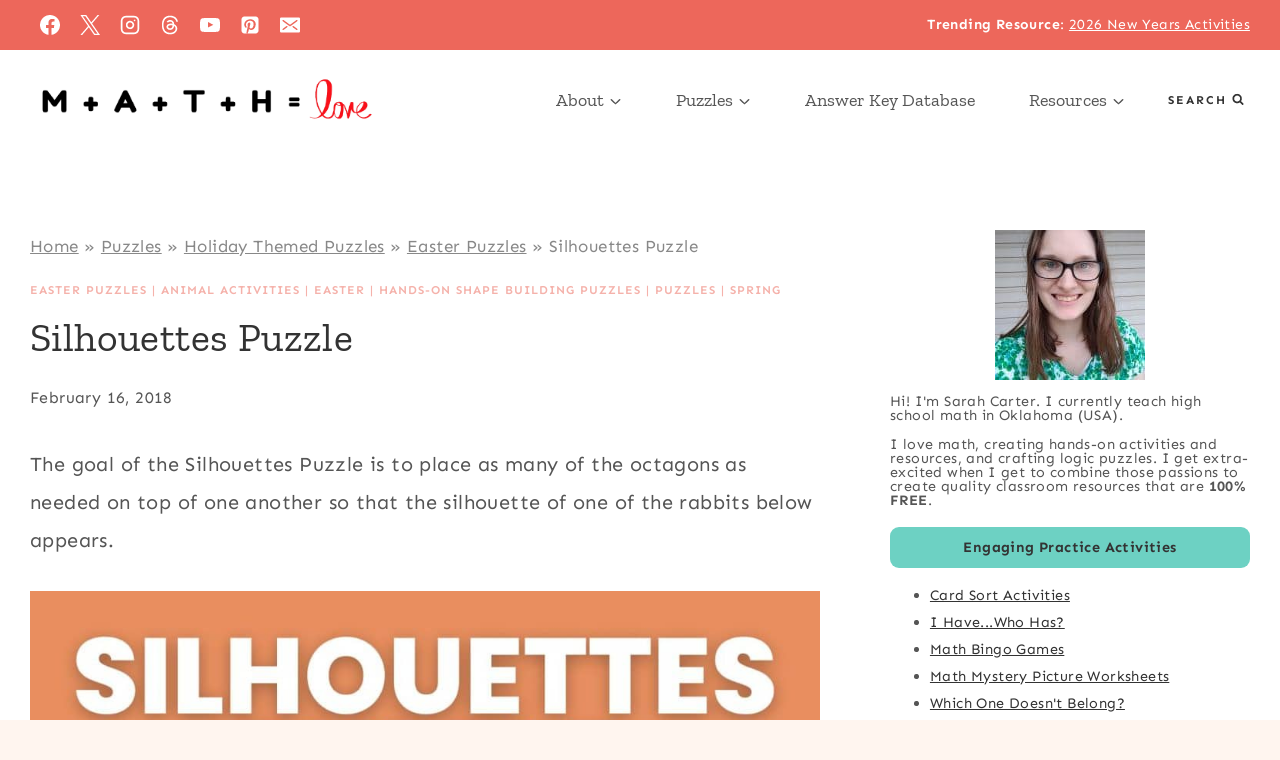

--- FILE ---
content_type: text/html; charset=UTF-8
request_url: https://mathequalslove.net/silhouettes-puzzle/
body_size: 49433
content:
<!doctype html>
<html lang="en-US" prefix="og: https://ogp.me/ns#" class="no-js" itemtype="https://schema.org/Blog" itemscope>
<head><meta charset="UTF-8"><script>if(navigator.userAgent.match(/MSIE|Internet Explorer/i)||navigator.userAgent.match(/Trident\/7\..*?rv:11/i)){var href=document.location.href;if(!href.match(/[?&]nowprocket/)){if(href.indexOf("?")==-1){if(href.indexOf("#")==-1){document.location.href=href+"?nowprocket=1"}else{document.location.href=href.replace("#","?nowprocket=1#")}}else{if(href.indexOf("#")==-1){document.location.href=href+"&nowprocket=1"}else{document.location.href=href.replace("#","&nowprocket=1#")}}}}</script><script>(()=>{class RocketLazyLoadScripts{constructor(){this.v="2.0.4",this.userEvents=["keydown","keyup","mousedown","mouseup","mousemove","mouseover","mouseout","touchmove","touchstart","touchend","touchcancel","wheel","click","dblclick","input"],this.attributeEvents=["onblur","onclick","oncontextmenu","ondblclick","onfocus","onmousedown","onmouseenter","onmouseleave","onmousemove","onmouseout","onmouseover","onmouseup","onmousewheel","onscroll","onsubmit"]}async t(){this.i(),this.o(),/iP(ad|hone)/.test(navigator.userAgent)&&this.h(),this.u(),this.l(this),this.m(),this.k(this),this.p(this),this._(),await Promise.all([this.R(),this.L()]),this.lastBreath=Date.now(),this.S(this),this.P(),this.D(),this.O(),this.M(),await this.C(this.delayedScripts.normal),await this.C(this.delayedScripts.defer),await this.C(this.delayedScripts.async),await this.T(),await this.F(),await this.j(),await this.A(),window.dispatchEvent(new Event("rocket-allScriptsLoaded")),this.everythingLoaded=!0,this.lastTouchEnd&&await new Promise(t=>setTimeout(t,500-Date.now()+this.lastTouchEnd)),this.I(),this.H(),this.U(),this.W()}i(){this.CSPIssue=sessionStorage.getItem("rocketCSPIssue"),document.addEventListener("securitypolicyviolation",t=>{this.CSPIssue||"script-src-elem"!==t.violatedDirective||"data"!==t.blockedURI||(this.CSPIssue=!0,sessionStorage.setItem("rocketCSPIssue",!0))},{isRocket:!0})}o(){window.addEventListener("pageshow",t=>{this.persisted=t.persisted,this.realWindowLoadedFired=!0},{isRocket:!0}),window.addEventListener("pagehide",()=>{this.onFirstUserAction=null},{isRocket:!0})}h(){let t;function e(e){t=e}window.addEventListener("touchstart",e,{isRocket:!0}),window.addEventListener("touchend",function i(o){o.changedTouches[0]&&t.changedTouches[0]&&Math.abs(o.changedTouches[0].pageX-t.changedTouches[0].pageX)<10&&Math.abs(o.changedTouches[0].pageY-t.changedTouches[0].pageY)<10&&o.timeStamp-t.timeStamp<200&&(window.removeEventListener("touchstart",e,{isRocket:!0}),window.removeEventListener("touchend",i,{isRocket:!0}),"INPUT"===o.target.tagName&&"text"===o.target.type||(o.target.dispatchEvent(new TouchEvent("touchend",{target:o.target,bubbles:!0})),o.target.dispatchEvent(new MouseEvent("mouseover",{target:o.target,bubbles:!0})),o.target.dispatchEvent(new PointerEvent("click",{target:o.target,bubbles:!0,cancelable:!0,detail:1,clientX:o.changedTouches[0].clientX,clientY:o.changedTouches[0].clientY})),event.preventDefault()))},{isRocket:!0})}q(t){this.userActionTriggered||("mousemove"!==t.type||this.firstMousemoveIgnored?"keyup"===t.type||"mouseover"===t.type||"mouseout"===t.type||(this.userActionTriggered=!0,this.onFirstUserAction&&this.onFirstUserAction()):this.firstMousemoveIgnored=!0),"click"===t.type&&t.preventDefault(),t.stopPropagation(),t.stopImmediatePropagation(),"touchstart"===this.lastEvent&&"touchend"===t.type&&(this.lastTouchEnd=Date.now()),"click"===t.type&&(this.lastTouchEnd=0),this.lastEvent=t.type,t.composedPath&&t.composedPath()[0].getRootNode()instanceof ShadowRoot&&(t.rocketTarget=t.composedPath()[0]),this.savedUserEvents.push(t)}u(){this.savedUserEvents=[],this.userEventHandler=this.q.bind(this),this.userEvents.forEach(t=>window.addEventListener(t,this.userEventHandler,{passive:!1,isRocket:!0})),document.addEventListener("visibilitychange",this.userEventHandler,{isRocket:!0})}U(){this.userEvents.forEach(t=>window.removeEventListener(t,this.userEventHandler,{passive:!1,isRocket:!0})),document.removeEventListener("visibilitychange",this.userEventHandler,{isRocket:!0}),this.savedUserEvents.forEach(t=>{(t.rocketTarget||t.target).dispatchEvent(new window[t.constructor.name](t.type,t))})}m(){const t="return false",e=Array.from(this.attributeEvents,t=>"data-rocket-"+t),i="["+this.attributeEvents.join("],[")+"]",o="[data-rocket-"+this.attributeEvents.join("],[data-rocket-")+"]",s=(e,i,o)=>{o&&o!==t&&(e.setAttribute("data-rocket-"+i,o),e["rocket"+i]=new Function("event",o),e.setAttribute(i,t))};new MutationObserver(t=>{for(const n of t)"attributes"===n.type&&(n.attributeName.startsWith("data-rocket-")||this.everythingLoaded?n.attributeName.startsWith("data-rocket-")&&this.everythingLoaded&&this.N(n.target,n.attributeName.substring(12)):s(n.target,n.attributeName,n.target.getAttribute(n.attributeName))),"childList"===n.type&&n.addedNodes.forEach(t=>{if(t.nodeType===Node.ELEMENT_NODE)if(this.everythingLoaded)for(const i of[t,...t.querySelectorAll(o)])for(const t of i.getAttributeNames())e.includes(t)&&this.N(i,t.substring(12));else for(const e of[t,...t.querySelectorAll(i)])for(const t of e.getAttributeNames())this.attributeEvents.includes(t)&&s(e,t,e.getAttribute(t))})}).observe(document,{subtree:!0,childList:!0,attributeFilter:[...this.attributeEvents,...e]})}I(){this.attributeEvents.forEach(t=>{document.querySelectorAll("[data-rocket-"+t+"]").forEach(e=>{this.N(e,t)})})}N(t,e){const i=t.getAttribute("data-rocket-"+e);i&&(t.setAttribute(e,i),t.removeAttribute("data-rocket-"+e))}k(t){Object.defineProperty(HTMLElement.prototype,"onclick",{get(){return this.rocketonclick||null},set(e){this.rocketonclick=e,this.setAttribute(t.everythingLoaded?"onclick":"data-rocket-onclick","this.rocketonclick(event)")}})}S(t){function e(e,i){let o=e[i];e[i]=null,Object.defineProperty(e,i,{get:()=>o,set(s){t.everythingLoaded?o=s:e["rocket"+i]=o=s}})}e(document,"onreadystatechange"),e(window,"onload"),e(window,"onpageshow");try{Object.defineProperty(document,"readyState",{get:()=>t.rocketReadyState,set(e){t.rocketReadyState=e},configurable:!0}),document.readyState="loading"}catch(t){console.log("WPRocket DJE readyState conflict, bypassing")}}l(t){this.originalAddEventListener=EventTarget.prototype.addEventListener,this.originalRemoveEventListener=EventTarget.prototype.removeEventListener,this.savedEventListeners=[],EventTarget.prototype.addEventListener=function(e,i,o){o&&o.isRocket||!t.B(e,this)&&!t.userEvents.includes(e)||t.B(e,this)&&!t.userActionTriggered||e.startsWith("rocket-")||t.everythingLoaded?t.originalAddEventListener.call(this,e,i,o):(t.savedEventListeners.push({target:this,remove:!1,type:e,func:i,options:o}),"mouseenter"!==e&&"mouseleave"!==e||t.originalAddEventListener.call(this,e,t.savedUserEvents.push,o))},EventTarget.prototype.removeEventListener=function(e,i,o){o&&o.isRocket||!t.B(e,this)&&!t.userEvents.includes(e)||t.B(e,this)&&!t.userActionTriggered||e.startsWith("rocket-")||t.everythingLoaded?t.originalRemoveEventListener.call(this,e,i,o):t.savedEventListeners.push({target:this,remove:!0,type:e,func:i,options:o})}}J(t,e){this.savedEventListeners=this.savedEventListeners.filter(i=>{let o=i.type,s=i.target||window;return e!==o||t!==s||(this.B(o,s)&&(i.type="rocket-"+o),this.$(i),!1)})}H(){EventTarget.prototype.addEventListener=this.originalAddEventListener,EventTarget.prototype.removeEventListener=this.originalRemoveEventListener,this.savedEventListeners.forEach(t=>this.$(t))}$(t){t.remove?this.originalRemoveEventListener.call(t.target,t.type,t.func,t.options):this.originalAddEventListener.call(t.target,t.type,t.func,t.options)}p(t){let e;function i(e){return t.everythingLoaded?e:e.split(" ").map(t=>"load"===t||t.startsWith("load.")?"rocket-jquery-load":t).join(" ")}function o(o){function s(e){const s=o.fn[e];o.fn[e]=o.fn.init.prototype[e]=function(){return this[0]===window&&t.userActionTriggered&&("string"==typeof arguments[0]||arguments[0]instanceof String?arguments[0]=i(arguments[0]):"object"==typeof arguments[0]&&Object.keys(arguments[0]).forEach(t=>{const e=arguments[0][t];delete arguments[0][t],arguments[0][i(t)]=e})),s.apply(this,arguments),this}}if(o&&o.fn&&!t.allJQueries.includes(o)){const e={DOMContentLoaded:[],"rocket-DOMContentLoaded":[]};for(const t in e)document.addEventListener(t,()=>{e[t].forEach(t=>t())},{isRocket:!0});o.fn.ready=o.fn.init.prototype.ready=function(i){function s(){parseInt(o.fn.jquery)>2?setTimeout(()=>i.bind(document)(o)):i.bind(document)(o)}return"function"==typeof i&&(t.realDomReadyFired?!t.userActionTriggered||t.fauxDomReadyFired?s():e["rocket-DOMContentLoaded"].push(s):e.DOMContentLoaded.push(s)),o([])},s("on"),s("one"),s("off"),t.allJQueries.push(o)}e=o}t.allJQueries=[],o(window.jQuery),Object.defineProperty(window,"jQuery",{get:()=>e,set(t){o(t)}})}P(){const t=new Map;document.write=document.writeln=function(e){const i=document.currentScript,o=document.createRange(),s=i.parentElement;let n=t.get(i);void 0===n&&(n=i.nextSibling,t.set(i,n));const c=document.createDocumentFragment();o.setStart(c,0),c.appendChild(o.createContextualFragment(e)),s.insertBefore(c,n)}}async R(){return new Promise(t=>{this.userActionTriggered?t():this.onFirstUserAction=t})}async L(){return new Promise(t=>{document.addEventListener("DOMContentLoaded",()=>{this.realDomReadyFired=!0,t()},{isRocket:!0})})}async j(){return this.realWindowLoadedFired?Promise.resolve():new Promise(t=>{window.addEventListener("load",t,{isRocket:!0})})}M(){this.pendingScripts=[];this.scriptsMutationObserver=new MutationObserver(t=>{for(const e of t)e.addedNodes.forEach(t=>{"SCRIPT"!==t.tagName||t.noModule||t.isWPRocket||this.pendingScripts.push({script:t,promise:new Promise(e=>{const i=()=>{const i=this.pendingScripts.findIndex(e=>e.script===t);i>=0&&this.pendingScripts.splice(i,1),e()};t.addEventListener("load",i,{isRocket:!0}),t.addEventListener("error",i,{isRocket:!0}),setTimeout(i,1e3)})})})}),this.scriptsMutationObserver.observe(document,{childList:!0,subtree:!0})}async F(){await this.X(),this.pendingScripts.length?(await this.pendingScripts[0].promise,await this.F()):this.scriptsMutationObserver.disconnect()}D(){this.delayedScripts={normal:[],async:[],defer:[]},document.querySelectorAll("script[type$=rocketlazyloadscript]").forEach(t=>{t.hasAttribute("data-rocket-src")?t.hasAttribute("async")&&!1!==t.async?this.delayedScripts.async.push(t):t.hasAttribute("defer")&&!1!==t.defer||"module"===t.getAttribute("data-rocket-type")?this.delayedScripts.defer.push(t):this.delayedScripts.normal.push(t):this.delayedScripts.normal.push(t)})}async _(){await this.L();let t=[];document.querySelectorAll("script[type$=rocketlazyloadscript][data-rocket-src]").forEach(e=>{let i=e.getAttribute("data-rocket-src");if(i&&!i.startsWith("data:")){i.startsWith("//")&&(i=location.protocol+i);try{const o=new URL(i).origin;o!==location.origin&&t.push({src:o,crossOrigin:e.crossOrigin||"module"===e.getAttribute("data-rocket-type")})}catch(t){}}}),t=[...new Map(t.map(t=>[JSON.stringify(t),t])).values()],this.Y(t,"preconnect")}async G(t){if(await this.K(),!0!==t.noModule||!("noModule"in HTMLScriptElement.prototype))return new Promise(e=>{let i;function o(){(i||t).setAttribute("data-rocket-status","executed"),e()}try{if(navigator.userAgent.includes("Firefox/")||""===navigator.vendor||this.CSPIssue)i=document.createElement("script"),[...t.attributes].forEach(t=>{let e=t.nodeName;"type"!==e&&("data-rocket-type"===e&&(e="type"),"data-rocket-src"===e&&(e="src"),i.setAttribute(e,t.nodeValue))}),t.text&&(i.text=t.text),t.nonce&&(i.nonce=t.nonce),i.hasAttribute("src")?(i.addEventListener("load",o,{isRocket:!0}),i.addEventListener("error",()=>{i.setAttribute("data-rocket-status","failed-network"),e()},{isRocket:!0}),setTimeout(()=>{i.isConnected||e()},1)):(i.text=t.text,o()),i.isWPRocket=!0,t.parentNode.replaceChild(i,t);else{const i=t.getAttribute("data-rocket-type"),s=t.getAttribute("data-rocket-src");i?(t.type=i,t.removeAttribute("data-rocket-type")):t.removeAttribute("type"),t.addEventListener("load",o,{isRocket:!0}),t.addEventListener("error",i=>{this.CSPIssue&&i.target.src.startsWith("data:")?(console.log("WPRocket: CSP fallback activated"),t.removeAttribute("src"),this.G(t).then(e)):(t.setAttribute("data-rocket-status","failed-network"),e())},{isRocket:!0}),s?(t.fetchPriority="high",t.removeAttribute("data-rocket-src"),t.src=s):t.src="data:text/javascript;base64,"+window.btoa(unescape(encodeURIComponent(t.text)))}}catch(i){t.setAttribute("data-rocket-status","failed-transform"),e()}});t.setAttribute("data-rocket-status","skipped")}async C(t){const e=t.shift();return e?(e.isConnected&&await this.G(e),this.C(t)):Promise.resolve()}O(){this.Y([...this.delayedScripts.normal,...this.delayedScripts.defer,...this.delayedScripts.async],"preload")}Y(t,e){this.trash=this.trash||[];let i=!0;var o=document.createDocumentFragment();t.forEach(t=>{const s=t.getAttribute&&t.getAttribute("data-rocket-src")||t.src;if(s&&!s.startsWith("data:")){const n=document.createElement("link");n.href=s,n.rel=e,"preconnect"!==e&&(n.as="script",n.fetchPriority=i?"high":"low"),t.getAttribute&&"module"===t.getAttribute("data-rocket-type")&&(n.crossOrigin=!0),t.crossOrigin&&(n.crossOrigin=t.crossOrigin),t.integrity&&(n.integrity=t.integrity),t.nonce&&(n.nonce=t.nonce),o.appendChild(n),this.trash.push(n),i=!1}}),document.head.appendChild(o)}W(){this.trash.forEach(t=>t.remove())}async T(){try{document.readyState="interactive"}catch(t){}this.fauxDomReadyFired=!0;try{await this.K(),this.J(document,"readystatechange"),document.dispatchEvent(new Event("rocket-readystatechange")),await this.K(),document.rocketonreadystatechange&&document.rocketonreadystatechange(),await this.K(),this.J(document,"DOMContentLoaded"),document.dispatchEvent(new Event("rocket-DOMContentLoaded")),await this.K(),this.J(window,"DOMContentLoaded"),window.dispatchEvent(new Event("rocket-DOMContentLoaded"))}catch(t){console.error(t)}}async A(){try{document.readyState="complete"}catch(t){}try{await this.K(),this.J(document,"readystatechange"),document.dispatchEvent(new Event("rocket-readystatechange")),await this.K(),document.rocketonreadystatechange&&document.rocketonreadystatechange(),await this.K(),this.J(window,"load"),window.dispatchEvent(new Event("rocket-load")),await this.K(),window.rocketonload&&window.rocketonload(),await this.K(),this.allJQueries.forEach(t=>t(window).trigger("rocket-jquery-load")),await this.K(),this.J(window,"pageshow");const t=new Event("rocket-pageshow");t.persisted=this.persisted,window.dispatchEvent(t),await this.K(),window.rocketonpageshow&&window.rocketonpageshow({persisted:this.persisted})}catch(t){console.error(t)}}async K(){Date.now()-this.lastBreath>45&&(await this.X(),this.lastBreath=Date.now())}async X(){return document.hidden?new Promise(t=>setTimeout(t)):new Promise(t=>requestAnimationFrame(t))}B(t,e){return e===document&&"readystatechange"===t||(e===document&&"DOMContentLoaded"===t||(e===window&&"DOMContentLoaded"===t||(e===window&&"load"===t||e===window&&"pageshow"===t)))}static run(){(new RocketLazyLoadScripts).t()}}RocketLazyLoadScripts.run()})();</script>
	
	<meta name="viewport" content="width=device-width, initial-scale=1, minimum-scale=1">
		<style></style>
	<meta name="dlm-version" content="5.1.6">
<!-- Search Engine Optimization by Rank Math - https://rankmath.com/ -->
<title>Silhouettes Puzzle | Math = Love</title>
<link data-rocket-prefetch href="https://fonts.googleapis.com" rel="dns-prefetch">
<link data-rocket-prefetch href="https://scripts.mediavine.com" rel="dns-prefetch">
<link data-rocket-preload as="style" href="https://fonts.googleapis.com/css?family=Sen%3Aregular%2C700%2C300%2C600%7CZilla%20Slab%3Aregular%2C700%2C300&#038;display=swap" rel="preload">
<link href="https://fonts.googleapis.com/css?family=Sen%3Aregular%2C700%2C300%2C600%7CZilla%20Slab%3Aregular%2C700%2C300&#038;display=swap" media="print" onload="this.media=&#039;all&#039;" rel="stylesheet">
<style id="wpr-usedcss">img:is([sizes=auto i],[sizes^="auto," i]){contain-intrinsic-size:3000px 1500px}img.emoji{display:inline!important;border:none!important;box-shadow:none!important;height:1em!important;width:1em!important;margin:0 .07em!important;vertical-align:-.1em!important;background:0 0!important;padding:0!important}:where(.wp-block-button__link){border-radius:9999px;box-shadow:none;padding:calc(.667em + 2px) calc(1.333em + 2px);text-decoration:none}:root :where(.wp-block-button .wp-block-button__link.is-style-outline),:root :where(.wp-block-button.is-style-outline>.wp-block-button__link){border:2px solid;padding:.667em 1.333em}:root :where(.wp-block-button .wp-block-button__link.is-style-outline:not(.has-text-color)),:root :where(.wp-block-button.is-style-outline>.wp-block-button__link:not(.has-text-color)){color:currentColor}:root :where(.wp-block-button .wp-block-button__link.is-style-outline:not(.has-background)),:root :where(.wp-block-button.is-style-outline>.wp-block-button__link:not(.has-background)){background-color:initial;background-image:none}:where(.wp-block-calendar table:not(.has-background) th){background:#ddd}:where(.wp-block-columns){margin-bottom:1.75em}:where(.wp-block-columns.has-background){padding:1.25em 2.375em}:where(.wp-block-post-comments input[type=submit]){border:none}:where(.wp-block-cover-image:not(.has-text-color)),:where(.wp-block-cover:not(.has-text-color)){color:#fff}:where(.wp-block-cover-image.is-light:not(.has-text-color)),:where(.wp-block-cover.is-light:not(.has-text-color)){color:#000}:root :where(.wp-block-cover h1:not(.has-text-color)),:root :where(.wp-block-cover h2:not(.has-text-color)),:root :where(.wp-block-cover h3:not(.has-text-color)),:root :where(.wp-block-cover h4:not(.has-text-color)),:root :where(.wp-block-cover h5:not(.has-text-color)),:root :where(.wp-block-cover h6:not(.has-text-color)),:root :where(.wp-block-cover p:not(.has-text-color)){color:inherit}:where(.wp-block-file){margin-bottom:1.5em}:where(.wp-block-file__button){border-radius:2em;display:inline-block;padding:.5em 1em}:where(.wp-block-file__button):is(a):active,:where(.wp-block-file__button):is(a):focus,:where(.wp-block-file__button):is(a):hover,:where(.wp-block-file__button):is(a):visited{box-shadow:none;color:#fff;opacity:.85;text-decoration:none}.wp-block-group{box-sizing:border-box}:where(.wp-block-group.wp-block-group-is-layout-constrained){position:relative}h1.has-background,h2.has-background,h3.has-background{padding:1.25em 2.375em}.wp-block-image>a,.wp-block-image>figure>a{display:inline-block}.wp-block-image img{box-sizing:border-box;height:auto;max-width:100%;vertical-align:bottom}@media not (prefers-reduced-motion){.wp-block-image img.hide{visibility:hidden}.wp-block-image img.show{animation:.4s show-content-image}}.wp-block-image[style*=border-radius] img,.wp-block-image[style*=border-radius]>a{border-radius:inherit}.wp-block-image.aligncenter{text-align:center}.wp-block-image.alignfull>a,.wp-block-image.alignwide>a{width:100%}.wp-block-image.alignfull img,.wp-block-image.alignwide img{height:auto;width:100%}.wp-block-image .aligncenter,.wp-block-image.aligncenter{display:table}.wp-block-image .aligncenter{margin-left:auto;margin-right:auto}.wp-block-image :where(figcaption){margin-bottom:1em;margin-top:.5em}:root :where(.wp-block-image.is-style-rounded img,.wp-block-image .is-style-rounded img){border-radius:9999px}.wp-block-image figure{margin:0}@keyframes show-content-image{0%{visibility:hidden}99%{visibility:hidden}to{visibility:visible}}:where(.wp-block-latest-comments:not([style*=line-height] .wp-block-latest-comments__comment)){line-height:1.1}:where(.wp-block-latest-comments:not([style*=line-height] .wp-block-latest-comments__comment-excerpt p)){line-height:1.8}:root :where(.wp-block-latest-posts.is-grid){padding:0}:root :where(.wp-block-latest-posts.wp-block-latest-posts__list){padding-left:0}ul{box-sizing:border-box}:root :where(.wp-block-list.has-background){padding:1.25em 2.375em}:where(.wp-block-navigation.has-background .wp-block-navigation-item a:not(.wp-element-button)),:where(.wp-block-navigation.has-background .wp-block-navigation-submenu a:not(.wp-element-button)){padding:.5em 1em}:where(.wp-block-navigation .wp-block-navigation__submenu-container .wp-block-navigation-item a:not(.wp-element-button)),:where(.wp-block-navigation .wp-block-navigation__submenu-container .wp-block-navigation-submenu a:not(.wp-element-button)),:where(.wp-block-navigation .wp-block-navigation__submenu-container .wp-block-navigation-submenu button.wp-block-navigation-item__content),:where(.wp-block-navigation .wp-block-navigation__submenu-container .wp-block-pages-list__item button.wp-block-navigation-item__content){padding:.5em 1em}:root :where(p.has-background){padding:1.25em 2.375em}:where(p.has-text-color:not(.has-link-color)) a{color:inherit}:where(.wp-block-post-comments-form) input:not([type=submit]),:where(.wp-block-post-comments-form) textarea{border:1px solid #949494;font-family:inherit;font-size:1em}:where(.wp-block-post-comments-form) input:where(:not([type=submit]):not([type=checkbox])),:where(.wp-block-post-comments-form) textarea{padding:calc(.667em + 2px)}:where(.wp-block-post-excerpt){box-sizing:border-box;margin-bottom:var(--wp--style--block-gap);margin-top:var(--wp--style--block-gap)}:where(.wp-block-preformatted.has-background){padding:1.25em 2.375em}:where(.wp-block-search__button){border:1px solid #ccc;padding:6px 10px}:where(.wp-block-search__input){font-family:inherit;font-size:inherit;font-style:inherit;font-weight:inherit;letter-spacing:inherit;line-height:inherit;text-transform:inherit}:where(.wp-block-search__button-inside .wp-block-search__inside-wrapper){border:1px solid #949494;box-sizing:border-box;padding:4px}:where(.wp-block-search__button-inside .wp-block-search__inside-wrapper) .wp-block-search__input{border:none;border-radius:0;padding:0 4px}:where(.wp-block-search__button-inside .wp-block-search__inside-wrapper) .wp-block-search__input:focus{outline:0}:where(.wp-block-search__button-inside .wp-block-search__inside-wrapper) :where(.wp-block-search__button){padding:4px 8px}:root :where(.wp-block-separator.is-style-dots){height:auto;line-height:1;text-align:center}:root :where(.wp-block-separator.is-style-dots):before{color:currentColor;content:"···";font-family:serif;font-size:1.5em;letter-spacing:2em;padding-left:2em}:root :where(.wp-block-site-logo.is-style-rounded){border-radius:9999px}:where(.wp-block-social-links:not(.is-style-logos-only)) .wp-social-link{background-color:#f0f0f0;color:#444}:where(.wp-block-social-links:not(.is-style-logos-only)) .wp-social-link-amazon{background-color:#f90;color:#fff}:where(.wp-block-social-links:not(.is-style-logos-only)) .wp-social-link-bandcamp{background-color:#1ea0c3;color:#fff}:where(.wp-block-social-links:not(.is-style-logos-only)) .wp-social-link-behance{background-color:#0757fe;color:#fff}:where(.wp-block-social-links:not(.is-style-logos-only)) .wp-social-link-bluesky{background-color:#0a7aff;color:#fff}:where(.wp-block-social-links:not(.is-style-logos-only)) .wp-social-link-codepen{background-color:#1e1f26;color:#fff}:where(.wp-block-social-links:not(.is-style-logos-only)) .wp-social-link-deviantart{background-color:#02e49b;color:#fff}:where(.wp-block-social-links:not(.is-style-logos-only)) .wp-social-link-discord{background-color:#5865f2;color:#fff}:where(.wp-block-social-links:not(.is-style-logos-only)) .wp-social-link-dribbble{background-color:#e94c89;color:#fff}:where(.wp-block-social-links:not(.is-style-logos-only)) .wp-social-link-dropbox{background-color:#4280ff;color:#fff}:where(.wp-block-social-links:not(.is-style-logos-only)) .wp-social-link-etsy{background-color:#f45800;color:#fff}:where(.wp-block-social-links:not(.is-style-logos-only)) .wp-social-link-facebook{background-color:#0866ff;color:#fff}:where(.wp-block-social-links:not(.is-style-logos-only)) .wp-social-link-fivehundredpx{background-color:#000;color:#fff}:where(.wp-block-social-links:not(.is-style-logos-only)) .wp-social-link-flickr{background-color:#0461dd;color:#fff}:where(.wp-block-social-links:not(.is-style-logos-only)) .wp-social-link-foursquare{background-color:#e65678;color:#fff}:where(.wp-block-social-links:not(.is-style-logos-only)) .wp-social-link-github{background-color:#24292d;color:#fff}:where(.wp-block-social-links:not(.is-style-logos-only)) .wp-social-link-goodreads{background-color:#eceadd;color:#382110}:where(.wp-block-social-links:not(.is-style-logos-only)) .wp-social-link-google{background-color:#ea4434;color:#fff}:where(.wp-block-social-links:not(.is-style-logos-only)) .wp-social-link-gravatar{background-color:#1d4fc4;color:#fff}:where(.wp-block-social-links:not(.is-style-logos-only)) .wp-social-link-instagram{background-color:#f00075;color:#fff}:where(.wp-block-social-links:not(.is-style-logos-only)) .wp-social-link-lastfm{background-color:#e21b24;color:#fff}:where(.wp-block-social-links:not(.is-style-logos-only)) .wp-social-link-linkedin{background-color:#0d66c2;color:#fff}:where(.wp-block-social-links:not(.is-style-logos-only)) .wp-social-link-mastodon{background-color:#3288d4;color:#fff}:where(.wp-block-social-links:not(.is-style-logos-only)) .wp-social-link-medium{background-color:#000;color:#fff}:where(.wp-block-social-links:not(.is-style-logos-only)) .wp-social-link-meetup{background-color:#f6405f;color:#fff}:where(.wp-block-social-links:not(.is-style-logos-only)) .wp-social-link-patreon{background-color:#000;color:#fff}:where(.wp-block-social-links:not(.is-style-logos-only)) .wp-social-link-pinterest{background-color:#e60122;color:#fff}:where(.wp-block-social-links:not(.is-style-logos-only)) .wp-social-link-pocket{background-color:#ef4155;color:#fff}:where(.wp-block-social-links:not(.is-style-logos-only)) .wp-social-link-reddit{background-color:#ff4500;color:#fff}:where(.wp-block-social-links:not(.is-style-logos-only)) .wp-social-link-skype{background-color:#0478d7;color:#fff}:where(.wp-block-social-links:not(.is-style-logos-only)) .wp-social-link-snapchat{background-color:#fefc00;color:#fff;stroke:#000}:where(.wp-block-social-links:not(.is-style-logos-only)) .wp-social-link-soundcloud{background-color:#ff5600;color:#fff}:where(.wp-block-social-links:not(.is-style-logos-only)) .wp-social-link-spotify{background-color:#1bd760;color:#fff}:where(.wp-block-social-links:not(.is-style-logos-only)) .wp-social-link-telegram{background-color:#2aabee;color:#fff}:where(.wp-block-social-links:not(.is-style-logos-only)) .wp-social-link-threads{background-color:#000;color:#fff}:where(.wp-block-social-links:not(.is-style-logos-only)) .wp-social-link-tiktok{background-color:#000;color:#fff}:where(.wp-block-social-links:not(.is-style-logos-only)) .wp-social-link-tumblr{background-color:#011835;color:#fff}:where(.wp-block-social-links:not(.is-style-logos-only)) .wp-social-link-twitch{background-color:#6440a4;color:#fff}:where(.wp-block-social-links:not(.is-style-logos-only)) .wp-social-link-twitter{background-color:#1da1f2;color:#fff}:where(.wp-block-social-links:not(.is-style-logos-only)) .wp-social-link-vimeo{background-color:#1eb7ea;color:#fff}:where(.wp-block-social-links:not(.is-style-logos-only)) .wp-social-link-vk{background-color:#4680c2;color:#fff}:where(.wp-block-social-links:not(.is-style-logos-only)) .wp-social-link-wordpress{background-color:#3499cd;color:#fff}:where(.wp-block-social-links:not(.is-style-logos-only)) .wp-social-link-whatsapp{background-color:#25d366;color:#fff}:where(.wp-block-social-links:not(.is-style-logos-only)) .wp-social-link-x{background-color:#000;color:#fff}:where(.wp-block-social-links:not(.is-style-logos-only)) .wp-social-link-yelp{background-color:#d32422;color:#fff}:where(.wp-block-social-links:not(.is-style-logos-only)) .wp-social-link-youtube{background-color:red;color:#fff}:where(.wp-block-social-links.is-style-logos-only) .wp-social-link{background:0 0}:where(.wp-block-social-links.is-style-logos-only) .wp-social-link svg{height:1.25em;width:1.25em}:where(.wp-block-social-links.is-style-logos-only) .wp-social-link-amazon{color:#f90}:where(.wp-block-social-links.is-style-logos-only) .wp-social-link-bandcamp{color:#1ea0c3}:where(.wp-block-social-links.is-style-logos-only) .wp-social-link-behance{color:#0757fe}:where(.wp-block-social-links.is-style-logos-only) .wp-social-link-bluesky{color:#0a7aff}:where(.wp-block-social-links.is-style-logos-only) .wp-social-link-codepen{color:#1e1f26}:where(.wp-block-social-links.is-style-logos-only) .wp-social-link-deviantart{color:#02e49b}:where(.wp-block-social-links.is-style-logos-only) .wp-social-link-discord{color:#5865f2}:where(.wp-block-social-links.is-style-logos-only) .wp-social-link-dribbble{color:#e94c89}:where(.wp-block-social-links.is-style-logos-only) .wp-social-link-dropbox{color:#4280ff}:where(.wp-block-social-links.is-style-logos-only) .wp-social-link-etsy{color:#f45800}:where(.wp-block-social-links.is-style-logos-only) .wp-social-link-facebook{color:#0866ff}:where(.wp-block-social-links.is-style-logos-only) .wp-social-link-fivehundredpx{color:#000}:where(.wp-block-social-links.is-style-logos-only) .wp-social-link-flickr{color:#0461dd}:where(.wp-block-social-links.is-style-logos-only) .wp-social-link-foursquare{color:#e65678}:where(.wp-block-social-links.is-style-logos-only) .wp-social-link-github{color:#24292d}:where(.wp-block-social-links.is-style-logos-only) .wp-social-link-goodreads{color:#382110}:where(.wp-block-social-links.is-style-logos-only) .wp-social-link-google{color:#ea4434}:where(.wp-block-social-links.is-style-logos-only) .wp-social-link-gravatar{color:#1d4fc4}:where(.wp-block-social-links.is-style-logos-only) .wp-social-link-instagram{color:#f00075}:where(.wp-block-social-links.is-style-logos-only) .wp-social-link-lastfm{color:#e21b24}:where(.wp-block-social-links.is-style-logos-only) .wp-social-link-linkedin{color:#0d66c2}:where(.wp-block-social-links.is-style-logos-only) .wp-social-link-mastodon{color:#3288d4}:where(.wp-block-social-links.is-style-logos-only) .wp-social-link-medium{color:#000}:where(.wp-block-social-links.is-style-logos-only) .wp-social-link-meetup{color:#f6405f}:where(.wp-block-social-links.is-style-logos-only) .wp-social-link-patreon{color:#000}:where(.wp-block-social-links.is-style-logos-only) .wp-social-link-pinterest{color:#e60122}:where(.wp-block-social-links.is-style-logos-only) .wp-social-link-pocket{color:#ef4155}:where(.wp-block-social-links.is-style-logos-only) .wp-social-link-reddit{color:#ff4500}:where(.wp-block-social-links.is-style-logos-only) .wp-social-link-skype{color:#0478d7}:where(.wp-block-social-links.is-style-logos-only) .wp-social-link-snapchat{color:#fff;stroke:#000}:where(.wp-block-social-links.is-style-logos-only) .wp-social-link-soundcloud{color:#ff5600}:where(.wp-block-social-links.is-style-logos-only) .wp-social-link-spotify{color:#1bd760}:where(.wp-block-social-links.is-style-logos-only) .wp-social-link-telegram{color:#2aabee}:where(.wp-block-social-links.is-style-logos-only) .wp-social-link-threads{color:#000}:where(.wp-block-social-links.is-style-logos-only) .wp-social-link-tiktok{color:#000}:where(.wp-block-social-links.is-style-logos-only) .wp-social-link-tumblr{color:#011835}:where(.wp-block-social-links.is-style-logos-only) .wp-social-link-twitch{color:#6440a4}:where(.wp-block-social-links.is-style-logos-only) .wp-social-link-twitter{color:#1da1f2}:where(.wp-block-social-links.is-style-logos-only) .wp-social-link-vimeo{color:#1eb7ea}:where(.wp-block-social-links.is-style-logos-only) .wp-social-link-vk{color:#4680c2}:where(.wp-block-social-links.is-style-logos-only) .wp-social-link-whatsapp{color:#25d366}:where(.wp-block-social-links.is-style-logos-only) .wp-social-link-wordpress{color:#3499cd}:where(.wp-block-social-links.is-style-logos-only) .wp-social-link-x{color:#000}:where(.wp-block-social-links.is-style-logos-only) .wp-social-link-yelp{color:#d32422}:where(.wp-block-social-links.is-style-logos-only) .wp-social-link-youtube{color:red}:root :where(.wp-block-social-links .wp-social-link a){padding:.25em}:root :where(.wp-block-social-links.is-style-logos-only .wp-social-link a){padding:0}:root :where(.wp-block-social-links.is-style-pill-shape .wp-social-link a){padding-left:.6666666667em;padding-right:.6666666667em}:root :where(.wp-block-tag-cloud.is-style-outline){display:flex;flex-wrap:wrap;gap:1ch}:root :where(.wp-block-tag-cloud.is-style-outline a){border:1px solid;font-size:unset!important;margin-right:0;padding:1ch 2ch;text-decoration:none!important}:root :where(.wp-block-table-of-contents){box-sizing:border-box}:where(.wp-block-term-description){box-sizing:border-box;margin-bottom:var(--wp--style--block-gap);margin-top:var(--wp--style--block-gap)}:where(pre.wp-block-verse){font-family:inherit}.entry-content{counter-reset:footnotes}:root{--wp--preset--font-size--normal:16px;--wp--preset--font-size--huge:42px}.has-text-align-center{text-align:center}.has-text-align-left{text-align:left}.aligncenter{clear:both}.screen-reader-text{border:0;clip-path:inset(50%);height:1px;margin:-1px;overflow:hidden;padding:0;position:absolute;width:1px;word-wrap:normal!important}.screen-reader-text:focus{background-color:#ddd;clip-path:none;color:#444;display:block;font-size:1em;height:auto;left:5px;line-height:normal;padding:15px 23px 14px;text-decoration:none;top:5px;width:auto;z-index:100000}html :where(.has-border-color){border-style:solid}html :where([style*=border-top-color]){border-top-style:solid}html :where([style*=border-right-color]){border-right-style:solid}html :where([style*=border-bottom-color]){border-bottom-style:solid}html :where([style*=border-left-color]){border-left-style:solid}html :where([style*=border-width]){border-style:solid}html :where([style*=border-top-width]){border-top-style:solid}html :where([style*=border-right-width]){border-right-style:solid}html :where([style*=border-bottom-width]){border-bottom-style:solid}html :where([style*=border-left-width]){border-left-style:solid}html :where(img[class*=wp-image-]){height:auto;max-width:100%}:where(figure){margin:0 0 1em}html :where(.is-position-sticky){--wp-admin--admin-bar--position-offset:var(--wp-admin--admin-bar--height,0px)}@media screen and (max-width:600px){html :where(.is-position-sticky){--wp-admin--admin-bar--position-offset:0px}}:root{--wp--preset--aspect-ratio--square:1;--wp--preset--aspect-ratio--4-3:4/3;--wp--preset--aspect-ratio--3-4:3/4;--wp--preset--aspect-ratio--3-2:3/2;--wp--preset--aspect-ratio--2-3:2/3;--wp--preset--aspect-ratio--16-9:16/9;--wp--preset--aspect-ratio--9-16:9/16;--wp--preset--color--black:#000000;--wp--preset--color--cyan-bluish-gray:#abb8c3;--wp--preset--color--white:#ffffff;--wp--preset--color--pale-pink:#f78da7;--wp--preset--color--vivid-red:#cf2e2e;--wp--preset--color--luminous-vivid-orange:#ff6900;--wp--preset--color--luminous-vivid-amber:#fcb900;--wp--preset--color--light-green-cyan:#7bdcb5;--wp--preset--color--vivid-green-cyan:#00d084;--wp--preset--color--pale-cyan-blue:#8ed1fc;--wp--preset--color--vivid-cyan-blue:#0693e3;--wp--preset--color--vivid-purple:#9b51e0;--wp--preset--color--theme-palette-1:var(--global-palette1);--wp--preset--color--theme-palette-2:var(--global-palette2);--wp--preset--color--theme-palette-3:var(--global-palette3);--wp--preset--color--theme-palette-4:var(--global-palette4);--wp--preset--color--theme-palette-5:var(--global-palette5);--wp--preset--color--theme-palette-6:var(--global-palette6);--wp--preset--color--theme-palette-7:var(--global-palette7);--wp--preset--color--theme-palette-8:var(--global-palette8);--wp--preset--color--theme-palette-9:var(--global-palette9);--wp--preset--gradient--vivid-cyan-blue-to-vivid-purple:linear-gradient(135deg,rgba(6, 147, 227, 1) 0%,rgb(155, 81, 224) 100%);--wp--preset--gradient--light-green-cyan-to-vivid-green-cyan:linear-gradient(135deg,rgb(122, 220, 180) 0%,rgb(0, 208, 130) 100%);--wp--preset--gradient--luminous-vivid-amber-to-luminous-vivid-orange:linear-gradient(135deg,rgba(252, 185, 0, 1) 0%,rgba(255, 105, 0, 1) 100%);--wp--preset--gradient--luminous-vivid-orange-to-vivid-red:linear-gradient(135deg,rgba(255, 105, 0, 1) 0%,rgb(207, 46, 46) 100%);--wp--preset--gradient--very-light-gray-to-cyan-bluish-gray:linear-gradient(135deg,rgb(238, 238, 238) 0%,rgb(169, 184, 195) 100%);--wp--preset--gradient--cool-to-warm-spectrum:linear-gradient(135deg,rgb(74, 234, 220) 0%,rgb(151, 120, 209) 20%,rgb(207, 42, 186) 40%,rgb(238, 44, 130) 60%,rgb(251, 105, 98) 80%,rgb(254, 248, 76) 100%);--wp--preset--gradient--blush-light-purple:linear-gradient(135deg,rgb(255, 206, 236) 0%,rgb(152, 150, 240) 100%);--wp--preset--gradient--blush-bordeaux:linear-gradient(135deg,rgb(254, 205, 165) 0%,rgb(254, 45, 45) 50%,rgb(107, 0, 62) 100%);--wp--preset--gradient--luminous-dusk:linear-gradient(135deg,rgb(255, 203, 112) 0%,rgb(199, 81, 192) 50%,rgb(65, 88, 208) 100%);--wp--preset--gradient--pale-ocean:linear-gradient(135deg,rgb(255, 245, 203) 0%,rgb(182, 227, 212) 50%,rgb(51, 167, 181) 100%);--wp--preset--gradient--electric-grass:linear-gradient(135deg,rgb(202, 248, 128) 0%,rgb(113, 206, 126) 100%);--wp--preset--gradient--midnight:linear-gradient(135deg,rgb(2, 3, 129) 0%,rgb(40, 116, 252) 100%);--wp--preset--font-size--small:var(--global-font-size-small);--wp--preset--font-size--medium:var(--global-font-size-medium);--wp--preset--font-size--large:var(--global-font-size-large);--wp--preset--font-size--x-large:42px;--wp--preset--font-size--larger:var(--global-font-size-larger);--wp--preset--font-size--xxlarge:var(--global-font-size-xxlarge);--wp--preset--spacing--20:0.44rem;--wp--preset--spacing--30:0.67rem;--wp--preset--spacing--40:1rem;--wp--preset--spacing--50:1.5rem;--wp--preset--spacing--60:2.25rem;--wp--preset--spacing--70:3.38rem;--wp--preset--spacing--80:5.06rem;--wp--preset--shadow--natural:6px 6px 9px rgba(0, 0, 0, .2);--wp--preset--shadow--deep:12px 12px 50px rgba(0, 0, 0, .4);--wp--preset--shadow--sharp:6px 6px 0px rgba(0, 0, 0, .2);--wp--preset--shadow--outlined:6px 6px 0px -3px rgba(255, 255, 255, 1),6px 6px rgba(0, 0, 0, 1);--wp--preset--shadow--crisp:6px 6px 0px rgba(0, 0, 0, 1)}:where(.is-layout-flex){gap:.5em}:where(.is-layout-grid){gap:.5em}.has-small-font-size{font-size:var(--wp--preset--font-size--small)!important}:where(.wp-block-post-template.is-layout-flex){gap:1.25em}:where(.wp-block-post-template.is-layout-grid){gap:1.25em}:where(.wp-block-columns.is-layout-flex){gap:2em}:where(.wp-block-columns.is-layout-grid){gap:2em}:root :where(.wp-block-pullquote){font-size:1.5em;line-height:1.6}a.dlm-buttons-button.dlm-download-complete::after{content:'✓';width:20px;right:-30px;position:absolute;z-index:3;background:0 0;color:green;bottom:0;left:auto}a.dlm-buttons-button::before{content:'';position:absolute;height:2px;bottom:-2px;left:0;width:0;background:red;transition:width .5s;box-shadow:0 0 3px rgba(255,0,0,.8);border-radius:5px}a.dlm-buttons-button.dlm-download-complete::after{height:auto;top:50%;transform:translateY(-50%)}a.dlm-buttons-button::before{z-index:0}a.dlm-buttons-button .dlm-xhr-progress{position:relative}a.dlm-buttons-button.dlm-download-started{text-decoration:none}a.dlm-buttons-button::before{box-shadow:0 0 3px rgba(255,0,0,.8);border-radius:5px}a.dlm-buttons-button>*{z-index:2;position:relative}a.dlm-buttons-button.dlm-download-complete::after{top:50%;transform:translateY(-50%)}a.dlm-buttons-button{position:relative}a.dlm-buttons-button.dlm-download-complete::after{content:'✓';width:20px;right:-30px;position:absolute;height:100%;z-index:3;background:0 0;color:green;bottom:0;left:auto}a.dlm-buttons-button::before{content:'';position:absolute;height:100%;z-index:-1;bottom:-2px;left:0;width:0;background:red;transition:width .5s}[class*=" icon-"]:before{font-family:fontello;font-style:normal;font-weight:400;speak:never;display:inline-block;text-decoration:inherit;width:1em;margin-right:.2em;text-align:center;font-variant:normal;text-transform:none;line-height:1em;margin-left:.2em;-webkit-font-smoothing:antialiased;-moz-osx-font-smoothing:grayscale}html{line-height:1.15;-webkit-text-size-adjust:100%}body{margin:0}main{display:block;min-width:0}h1{font-size:2em;margin:.67em 0}a{background-color:rgba(0,0,0,0)}b,strong{font-weight:700}code{font-family:monospace,monospace;font-size:1em}small{font-size:80%}img{border-style:none}button,input,optgroup,select,textarea{font-size:100%;margin:0}button,input{overflow:visible}button,select{text-transform:none}[type=button],[type=submit],button{-webkit-appearance:button}legend{box-sizing:border-box;color:inherit;display:table;max-width:100%;padding:0;white-space:normal}progress{vertical-align:baseline}textarea{overflow:auto}[type=checkbox],[type=radio]{box-sizing:border-box;padding:0}[type=number]::-webkit-inner-spin-button,[type=number]::-webkit-outer-spin-button{height:auto}[type=search]{-webkit-appearance:textfield;outline-offset:-2px}[type=search]::-webkit-search-decoration{-webkit-appearance:none}::-webkit-file-upload-button{-webkit-appearance:button;font:inherit}template{display:none}[hidden]{display:none}:root{--global-gray-400:#CBD5E0;--global-gray-500:#A0AEC0;--global-xs-spacing:1em;--global-sm-spacing:1.5rem;--global-md-spacing:2rem;--global-lg-spacing:2.5em;--global-xl-spacing:3.5em;--global-xxl-spacing:5rem;--global-edge-spacing:1.5rem;--global-boxed-spacing:2rem;--global-font-size-small:clamp(0.8rem, 0.73rem + 0.217vw, 0.9rem);--global-font-size-medium:clamp(1.1rem, 0.995rem + 0.326vw, 1.25rem);--global-font-size-large:clamp(1.75rem, 1.576rem + 0.543vw, 2rem);--global-font-size-larger:clamp(2rem, 1.6rem + 1vw, 2.5rem);--global-font-size-xxlarge:clamp(2.25rem, 1.728rem + 1.63vw, 3rem)}h1,h2,h3{padding:0;margin:0}h1 a,h2 a,h3 a{color:inherit;text-decoration:none}em{font-style:italic}address{margin:0 0 1.5em}code{font-family:Monaco,Consolas,"Andale Mono","DejaVu Sans Mono",monospace;font-size:.8rem}html{box-sizing:border-box}*,::after,::before{box-sizing:inherit}ul{margin:0 0 1.5em 1.5em;padding:0}ul.aligncenter{list-style:none}ul{list-style:disc}li>ul{margin-bottom:0;margin-left:1.5em}dt{font-weight:700}img{display:block;height:auto;max-width:100%}figure{margin:.5em 0}table{margin:0 0 1.5em;width:100%}a{color:var(--global-palette-highlight);text-underline-offset:.1em;transition:all .1s linear}a:active,a:focus,a:hover{color:var(--global-palette-highlight-alt);text-underline-offset:.25em}a:active,a:hover{outline:0}.inner-link-style-plain a:not(.button),.widget-area.inner-link-style-plain a:not(.button){text-decoration:none}.inner-link-style-normal a:not(.button),.widget-area.inner-link-style-normal a:not(.button){text-decoration:underline}.screen-reader-text{clip:rect(1px,1px,1px,1px);position:absolute!important;height:1px;width:1px;overflow:hidden;word-wrap:normal!important}.screen-reader-text:focus{background-color:#f1f1f1;border-radius:3px;box-shadow:0 0 2px 2px rgba(0,0,0,.6);clip:auto!important;color:#21759b;display:block;font-size:.875rem;font-weight:700;height:auto;left:5px;line-height:normal;padding:15px 23px 14px;text-decoration:none;top:5px;width:auto;z-index:100000}:where(html:not(.no-js)) .hide-focus-outline :focus{outline:0}#primary[tabindex="-1"]:focus{outline:0}textarea{width:100%}input[type=email],input[type=number],input[type=password],input[type=search],input[type=text],input[type=url],textarea{-webkit-appearance:none;color:var(--global-palette5);border:1px solid var(--global-gray-400);border-radius:3px;padding:.4em .5em;max-width:100%;background:var(--global-palette9);box-shadow:0 0 0 -7px transparent}::-webkit-input-placeholder{color:var(--global-palette6)}::-moz-placeholder{color:var(--global-palette6);opacity:1}::placeholder{color:var(--global-palette6)}input[type=email]:focus,input[type=number]:focus,input[type=password]:focus,input[type=search]:focus,input[type=text]:focus,input[type=url]:focus,textarea:focus{color:var(--global-palette3);border-color:var(--global-palette6);outline:0;box-shadow:0 5px 15px -7px rgba(0,0,0,.1)}select{border:1px solid var(--global-gray-400);background-size:16px 100%;padding:.2em 35px .2em .5em;background:var(--global-palette9) url([data-uri]) no-repeat 98% 50%;-moz-appearance:none;-webkit-appearance:none;appearance:none;box-shadow:none;outline:0;box-shadow:0 0 0 -7px transparent}select::-ms-expand{display:none}select:focus{color:var(--global-palette3);border-color:var(--global-palette6);background-color:var(--global-palette9);box-shadow:0 5px 15px -7px rgba(0,0,0,.1);outline:0}select:focus option{color:#333}.search-form{position:relative}.search-form input.search-field,.search-form input[type=search]{padding-right:60px;width:100%}.search-form .search-submit[type=submit]{top:0;right:0;bottom:0;position:absolute;color:transparent;background:rgba(0,0,0,0);z-index:2;width:50px;border:0;padding:8px 12px 7px;border-radius:0;box-shadow:none;overflow:hidden}.search-form .search-submit[type=submit]:focus,.search-form .search-submit[type=submit]:hover{color:transparent;background:rgba(0,0,0,0);box-shadow:none}.search-form .kadence-search-icon-wrap{position:absolute;right:0;top:0;height:100%;width:50px;padding:0;text-align:center;background:0 0;z-index:3;cursor:pointer;pointer-events:none;color:var(--global-palette6);text-shadow:none;display:flex;align-items:center;justify-content:center}.search-form .search-submit[type=submit]:hover~.kadence-search-icon-wrap{color:var(--global-palette4)}body.rtl .search-form .button[type=submit],body.rtl .search-form .kadence-search-icon-wrap{left:0;right:auto}body.rtl .search-form input.search-field,body.rtl .search-form input[type=search]{padding-right:.5em;padding-left:60px}fieldset{padding:.625em 1.425em;border:1px solid var(--global-gray-500);margin-top:1.2em;margin-bottom:1.2em}legend{font-weight:700}.button,button,input[type=button],input[type=submit]{border-radius:3px;background:var(--global-palette-btn-bg);color:var(--global-palette-btn);padding:.4em 1em;border:0;font-size:1.125rem;line-height:1.6;display:inline-block;font-family:inherit;cursor:pointer;text-decoration:none;transition:all .2s ease;box-shadow:0 0 0 -7px transparent}.button:visited,button:visited,input[type=button]:visited,input[type=submit]:visited{background:var(--global-palette-btn-bg);color:var(--global-palette-btn)}.button:active,.button:focus,.button:hover,button:active,button:focus,button:hover,input[type=button]:active,input[type=button]:focus,input[type=button]:hover,input[type=submit]:active,input[type=submit]:focus,input[type=submit]:hover{color:var(--global-palette-btn-hover);background:var(--global-palette-btn-bg-hover);box-shadow:0 15px 25px -7px rgba(0,0,0,.1)}.button.disabled,.button:disabled,button.disabled,button:disabled,input[type=button].disabled,input[type=button]:disabled,input[type=submit].disabled,input[type=submit]:disabled{cursor:not-allowed;opacity:.5}.kadence-svg-iconset{display:inline-flex;align-self:center}.kadence-svg-iconset svg{height:1em;width:1em}.kadence-svg-iconset.svg-baseline svg{top:.125em;position:relative}:root .has-theme-palette-1-background-color{background-color:var(--global-palette1)}:root .has-theme-palette-3-color{color:var(--global-palette3)}:root .has-theme-palette-8-background-color{background-color:var(--global-palette8)}.kt-clear::after,.kt-clear::before{content:" ";display:table}.kt-clear::after{clear:both}#wpadminbar{position:fixed!important}.content-area{margin:var(--global-xxl-spacing) 0}.entry-content{word-break:break-word}.entry-content table{word-break:normal}.body{overflow-x:hidden}.scroll a *,a.scroll *{pointer-events:none}.site-container,.site-footer-row-layout-contained{margin:0 auto;padding:0 var(--global-content-edge-padding)}.content-bg{background:#fff}.content-style-unboxed .entry:not(.loop-entry)>.entry-content-wrap{padding:0}.content-style-unboxed .content-bg:not(.loop-entry){background:rgba(0,0,0,0)}.content-style-unboxed .entry:not(.loop-entry){box-shadow:none;border-radius:0}@media screen and (min-width:1025px){.has-sidebar .content-container{display:grid;grid-template-columns:5fr 2fr;grid-gap:var(--global-xl-spacing);justify-content:center}#secondary{grid-column:2;grid-row:1;min-width:0}.has-sidebar .wp-site-blocks .content-container .alignfull,.has-sidebar .wp-site-blocks .content-container .alignwide{width:unset;max-width:unset;margin-left:0;margin-right:0}}#kt-scroll-up,#kt-scroll-up-reader{position:fixed;transform:translateY(40px);transition:all .2s ease;opacity:0;z-index:1000;display:flex;cursor:pointer}#kt-scroll-up *,#kt-scroll-up-reader *{pointer-events:none}#kt-scroll-up-reader.scroll-up-style-outline,#kt-scroll-up.scroll-up-style-outline{background:rgba(0,0,0,0)}.scroll-up-style-outline,.scroll-up-wrap.scroll-up-style-outline{border-width:2px;border-style:solid;border-color:currentColor;color:var(--global-palette4)}.scroll-up-style-outline:hover{color:var(--global-palette5)}#kt-scroll-up.scroll-visible{transform:translateY(0);opacity:1}#kt-scroll-up-reader{transform:translateY(0);transition:all 0s ease}#kt-scroll-up-reader:not(:focus){clip:rect(1px,1px,1px,1px);height:1px;width:1px;overflow:hidden;word-wrap:normal!important}#kt-scroll-up-reader:focus{transform:translateY(0);opacity:1;box-shadow:none;z-index:1001}@media screen and (max-width:719px){.vs-sm-false{display:none!important}}#wrapper{overflow:hidden;overflow:clip}.kadence-scrollbar-fixer{margin-right:var(--scrollbar-offset,unset)}.kadence-scrollbar-fixer .item-is-fixed{right:var(--scrollbar-offset,0)}.aligncenter{clear:both;display:block;margin-left:auto;margin-right:auto;text-align:center}body.footer-on-bottom #wrapper{min-height:100vh;display:flex;flex-direction:column}body.footer-on-bottom.admin-bar #wrapper{min-height:calc(100vh - 32px)}body.footer-on-bottom #inner-wrap{flex:1 0 auto}:root{--global-palette1:#f5b2ab;--global-palette2:#d06d9b;--global-palette3:#333333;--global-palette4:#555555;--global-palette5:#888888;--global-palette6:#ed675b;--global-palette7:#f4d7c9;--global-palette8:#fff5ef;--global-palette9:#ffffff;--global-palette9rgb:255,255,255;--global-palette-highlight:var(--global-palette3);--global-palette-highlight-alt:#ae0000;--global-palette-highlight-alt2:var(--global-palette9);--global-palette-btn-bg:var(--global-palette1);--global-palette-btn-bg-hover:linear-gradient(135deg,rgb(208, 109, 155) 0%,rgb(237, 103, 91) 100%);--global-palette-btn:var(--global-palette9);--global-palette-btn-hover:var(--global-palette9);--global-body-font-family:Sen,sans-serif;--global-heading-font-family:'Zilla Slab',serif;--global-primary-nav-font-family:'Zilla Slab',serif;--global-fallback-font:sans-serif;--global-display-fallback-font:sans-serif;--global-content-width:1280px;--global-content-wide-width:calc(1280px + 230px);--global-content-narrow-width:842px;--global-content-edge-padding:1.88rem;--global-content-boxed-padding:10.32rem;--global-calc-content-width:calc(1280px - var(--global-content-edge-padding) - var(--global-content-edge-padding) );--wp--style--global--content-size:var(--global-calc-content-width)}.wp-site-blocks{--global-vw:calc( 100vw - ( 0.5 * var(--scrollbar-offset)))}body{background:var(--global-palette8)}body,input,optgroup,select,textarea{font-style:normal;font-weight:400;font-size:20px;line-height:1.9;letter-spacing:.02em;font-family:var(--global-body-font-family);color:var(--global-palette4)}.content-bg,body.content-style-unboxed .site{background:var(--global-palette9)}h1,h2,h3{font-family:var(--global-heading-font-family)}h1{font-style:normal;font-weight:400;font-size:40px;line-height:1.5;color:var(--global-palette3)}h2{font-style:normal;font-weight:400;font-size:32px;line-height:1.5;color:var(--global-palette3)}h3{font-style:normal;font-weight:400;font-size:24px;line-height:1.5;color:var(--global-palette3)}.site-container,.site-footer-row-layout-contained{max-width:var(--global-content-width)}@media all and (min-width:1510px){.wp-site-blocks .content-container .alignwide{margin-left:-115px;margin-right:-115px;width:unset;max-width:unset}}.content-area{margin-top:5rem;margin-bottom:5rem}.entry-content-wrap{padding:10.32rem}.entry.single-entry{box-shadow:0 0 0 0 rgba(51,51,51,.16);border-radius:0 0 0 0}.entry.loop-entry{border-radius:0 0 0 0;box-shadow:0 0 0 0 rgba(51,51,51,.16)}.loop-entry .entry-content-wrap{padding:12rem}@media all and (max-width:1024px){.content-area{margin-top:3rem;margin-bottom:3rem}:root{--global-content-boxed-padding:2rem}.entry-content-wrap{padding:2rem}.loop-entry .entry-content-wrap{padding:2rem}}@media all and (max-width:767px){.content-area{margin-top:2rem;margin-bottom:2rem}:root{--global-content-boxed-padding:1.5rem}.entry-content-wrap{padding:1.5rem}.loop-entry .entry-content-wrap{padding:1.5rem}}.has-sidebar:not(.has-left-sidebar) .content-container{grid-template-columns:1fr 360px}.primary-sidebar.widget-area .widget{margin-bottom:1em;color:var(--global-palette4)}.primary-sidebar.widget-area .sidebar-inner-wrap a:where(:not(.button):not(.wp-block-button__link):not(.wp-element-button)){color:var(--global-palette6)}.primary-sidebar.widget-area .sidebar-inner-wrap a:where(:not(.button):not(.wp-block-button__link):not(.wp-element-button)):hover{color:var(--global-palette4)}.primary-sidebar.widget-area{background:var(--global-palette9);padding:0}.button,button,input[type=button],input[type=submit]{font-style:normal;font-weight:700;font-size:12px;letter-spacing:2px;font-family:Sen,sans-serif;text-transform:uppercase;border-radius:50px;padding:15px 25px;box-shadow:0 0 0 -7px transparent}.button:active,.button:focus,.button:hover,button:active,button:focus,button:hover,input[type=button]:active,input[type=button]:focus,input[type=button]:hover,input[type=submit]:active,input[type=submit]:focus,input[type=submit]:hover{box-shadow:0 15px 25px -7px rgba(0,0,0,.1)}#kt-scroll-up,#kt-scroll-up-reader{border-radius:0 0 0 0;color:var(--global-palette4);border-color:var(--global-palette4);bottom:100px;font-size:1em;padding:.4em}#kt-scroll-up-reader.scroll-up-side-right,#kt-scroll-up.scroll-up-side-right{right:30px}.entry-author-style-normal .entry-author-profile{padding-left:0}.post-title .entry-taxonomies,.post-title .entry-taxonomies a{font-style:normal;font-weight:600;font-size:12px;letter-spacing:1px;color:var(--global-palette1)}.post-title .entry-taxonomies a:hover{color:var(--global-palette6)}.loop-entry.type-post h2.entry-title{font-style:normal;font-size:24px;color:var(--global-palette4)}.loop-entry.type-post .entry-taxonomies{font-style:normal;font-weight:600;font-size:12px;text-transform:uppercase}.loop-entry.type-post .entry-taxonomies,.loop-entry.type-post .entry-taxonomies a{color:var(--global-palette1)}.loop-entry.type-post .entry-taxonomies a:hover{color:var(--global-palette6)}.loop-entry.type-post .entry-meta{font-style:normal;font-weight:300}@media all and (min-width:1025px){.transparent-header #masthead{position:absolute;left:0;right:0;z-index:100}.transparent-header.kadence-scrollbar-fixer #masthead{right:var(--scrollbar-offset,0)}.transparent-header #masthead,.transparent-header .site-main-header-wrap .site-header-row-container-inner,.transparent-header .site-top-header-wrap .site-header-row-container-inner{background:0 0}}.site-branding a.brand img{max-width:350px}.site-branding{padding:0}#masthead,#masthead .kadence-sticky-header.item-is-fixed:not(.item-at-start):not(.site-header-row-container):not(.site-main-header-wrap),#masthead .kadence-sticky-header.item-is-fixed:not(.item-at-start)>.site-header-row-container-inner{background:#fff}.site-main-header-wrap .site-header-row-container-inner{border-bottom:3px none var(--global-palette7)}.site-main-header-inner-wrap{min-height:100px}.site-top-header-wrap .site-header-row-container-inner{background:var(--global-palette6);border-bottom:0 solid var(--global-palette8)}.site-top-header-inner-wrap{min-height:50px}@media all and (max-width:1024px){.mobile-transparent-header #masthead{position:absolute;left:0;right:0;z-index:100}.kadence-scrollbar-fixer.mobile-transparent-header #masthead{right:var(--scrollbar-offset,0)}.mobile-transparent-header #masthead,.mobile-transparent-header .site-main-header-wrap .site-header-row-container-inner,.mobile-transparent-header .site-top-header-wrap .site-header-row-container-inner{background:0 0}.site-top-header-wrap .site-header-row-container-inner{background:var(--global-palette6)}}.main-navigation .primary-menu-container>ul>li.menu-item>a{padding-left:calc(3em / 2);padding-right:calc(3em / 2);padding-top:1em;padding-bottom:1em;color:var(--global-palette4)}.main-navigation .primary-menu-container>ul>li.menu-item .dropdown-nav-special-toggle{right:calc(3em / 2)}.main-navigation .primary-menu-container>ul li.menu-item>a{font-style:normal;font-weight:400;font-size:18px;letter-spacing:0;font-family:var(--global-primary-nav-font-family);text-transform:none}.main-navigation .primary-menu-container>ul>li.menu-item>a:hover{color:var(--global-palette-highlight)}.main-navigation .primary-menu-container>ul>li.menu-item.current-menu-item>a{color:var(--global-palette3)}.header-navigation .header-menu-container ul ul.sub-menu{background:var(--global-palette8);box-shadow:inset 0 0 0 0 var(--global-palette1)}.header-menu-container ul.menu>li.kadence-menu-mega-enabled>ul>li.menu-item>a,.header-navigation .header-menu-container ul ul li.menu-item{border-bottom:0 solid rgba(255,255,255,.1)}.header-navigation .header-menu-container ul ul li.menu-item>a{width:225px;padding-top:1em;padding-bottom:1em;color:var(--global-palette4);font-style:normal;font-weight:400;font-size:14px;font-family:Sen,sans-serif}.header-navigation .header-menu-container ul ul li.menu-item>a:hover{color:var(--global-palette9);background:var(--global-palette1)}.header-navigation .header-menu-container ul ul li.menu-item.current-menu-item>a{color:var(--global-palette9);background:var(--global-palette1)}.mobile-toggle-open-container .menu-toggle-open,.mobile-toggle-open-container .menu-toggle-open:focus{color:var(--global-palette4);padding:.4em .6em;font-size:14px}.mobile-toggle-open-container .menu-toggle-open .menu-toggle-icon{font-size:20px}.mobile-toggle-open-container .menu-toggle-open:focus-visible,.mobile-toggle-open-container .menu-toggle-open:hover{color:var(--global-palette1)}.mobile-navigation ul li{font-style:normal;font-weight:600;font-size:12px;letter-spacing:3px;text-transform:uppercase}.mobile-navigation ul li a{padding-top:1.5em;padding-bottom:1.5em}.mobile-navigation ul li.menu-item-has-children>.drawer-nav-drop-wrap,.mobile-navigation ul li>a{color:var(--global-palette4)}.mobile-navigation ul li.menu-item-has-children>.drawer-nav-drop-wrap:hover,.mobile-navigation ul li>a:hover{color:var(--global-palette1)}.mobile-navigation ul li.current-menu-item.menu-item-has-children>.drawer-nav-drop-wrap,.mobile-navigation ul li.current-menu-item>a{color:var(--global-palette-highlight)}.mobile-navigation ul li.menu-item-has-children .drawer-nav-drop-wrap,.mobile-navigation ul li:not(.menu-item-has-children) a{border-bottom:1px solid var(--global-palette7)}.mobile-navigation:not(.drawer-navigation-parent-toggle-true) ul li.menu-item-has-children .drawer-nav-drop-wrap button{border-left:1px solid var(--global-palette7)}#mobile-drawer .drawer-inner{background:var(--global-palette8)}#mobile-drawer .drawer-header .drawer-toggle{padding:.6em .15em;font-size:24px}#mobile-drawer .drawer-header .drawer-toggle,#mobile-drawer .drawer-header .drawer-toggle:focus{color:var(--global-palette4)}#mobile-drawer .drawer-header .drawer-toggle:focus:hover,#mobile-drawer .drawer-header .drawer-toggle:hover{color:var(--global-palette1)}.header-html{font-style:normal;font-weight:400;font-size:14px;color:var(--global-palette9)}.header-html a{color:var(--global-palette9)}.header-html a:hover{color:var(--global-palette7)}.header-social-wrap .header-social-inner-wrap{font-size:1em;gap:.47em}.header-social-wrap .header-social-inner-wrap .social-button{color:var(--global-palette9);background:var(--global-palette9);border:4px currentColor;border-color:var(--global-palette8);border-radius:100px}.header-social-wrap .header-social-inner-wrap .social-button:hover{color:var(--global-palette3);background:var(--global-palette9);border-color:var(--global-palette9)}.header-mobile-social-wrap .header-mobile-social-inner-wrap{font-size:1em;gap:.3em}.header-mobile-social-wrap .header-mobile-social-inner-wrap .social-button{color:var(--global-palette9);border:2px transparent;border-radius:3px}.header-mobile-social-wrap .header-mobile-social-inner-wrap .social-button:hover{color:var(--global-palette3)}.search-toggle-open-container .search-toggle-open{color:var(--global-palette3)}.search-toggle-open-container .search-toggle-open .search-toggle-icon{font-size:1em}.search-toggle-open-container .search-toggle-open:focus,.search-toggle-open-container .search-toggle-open:hover{color:var(--global-palette4)}#search-drawer .drawer-header,#search-drawer .drawer-inner .drawer-content form .kadence-search-icon-wrap,#search-drawer .drawer-inner .drawer-content form input.search-field{color:var(--global-palette3)}#search-drawer .drawer-inner .drawer-content form button[type=submit]:hover~.kadence-search-icon-wrap,#search-drawer .drawer-inner .drawer-content form input.search-field:focus,#search-drawer .drawer-inner .drawer-content form input.search-submit:hover~.kadence-search-icon-wrap{color:var(--global-palette4)}#search-drawer .drawer-inner{background:rgba(255,245,239,.8)}.site-middle-footer-inner-wrap{padding-top:30px;padding-bottom:30px;grid-column-gap:30px;grid-row-gap:30px}.site-middle-footer-inner-wrap .widget{margin-bottom:30px}.site-middle-footer-inner-wrap .site-footer-section:not(:last-child):after{border-right:1px solid var(--global-palette7);right:calc(-30px / 2)}.site-top-footer-wrap .site-footer-row-container-inner{background:var(--global-palette9)}.site-top-footer-inner-wrap{padding-top:0;padding-bottom:0;grid-column-gap:30px;grid-row-gap:30px}.site-top-footer-inner-wrap .widget{margin-bottom:30px}.site-top-footer-inner-wrap .site-footer-section:not(:last-child):after{right:calc(-30px / 2)}.site-bottom-footer-wrap .site-footer-row-container-inner{background:var(--global-palette6);border-top:3px none var(--global-palette7)}.site-bottom-footer-inner-wrap{padding-top:10px;padding-bottom:10px;grid-column-gap:30px}.site-bottom-footer-inner-wrap .widget{margin-bottom:30px}.site-bottom-footer-inner-wrap .site-footer-section:not(:last-child):after{border-right:0px transparent;right:calc(-30px / 2)}@media all and (max-width:767px){.site-middle-footer-inner-wrap .site-footer-section:not(:last-child):after{border-right:0px transparent}.site-bottom-footer-wrap .site-footer-row-container-inner{background:linear-gradient(135deg,var(--global-palette1) 0%,var(--global-palette6) 100%)}}#colophon .footer-html{font-style:normal;color:var(--global-palette9)}#colophon .site-footer-row-container .site-footer-row .footer-html a{color:var(--global-palette8)}#colophon .site-footer-row-container .site-footer-row .footer-html a:hover{color:var(--global-palette3)}.site-branding{max-height:inherit}.site-branding a.brand{display:flex;gap:1em;flex-direction:row;align-items:center;text-decoration:none;color:inherit;max-height:inherit}.site-branding a.brand img{display:block}@media screen and (max-width:719px){.site-branding.branding-mobile-layout-standard:not(.site-brand-logo-only) a.brand{flex-direction:row}}.header-navigation ul ul.sub-menu{display:none;position:absolute;top:100%;flex-direction:column;background:#fff;margin-left:0;box-shadow:0 2px 13px rgba(0,0,0,.1);z-index:1000}body:not(.hide-focus-outline) .header-navigation li.menu-item--has-toggle>a:focus .dropdown-nav-toggle{opacity:.2}.header-navigation ul ul.sub-menu>li:last-child{border-bottom:0}.header-navigation ul ul.sub-menu.sub-menu-edge{left:auto;right:0}.header-navigation ul ul ul.sub-menu.sub-menu-edge{left:auto;right:100%}.header-navigation[class*=header-navigation-dropdown-animation-fade] ul ul.sub-menu{opacity:0;visibility:hidden;transform:translate3d(0,0,0);transition:all .2s ease;display:block;clip:rect(1px,1px,1px,1px);height:1px;overflow:hidden}.header-navigation[class*=header-navigation-dropdown-animation-fade]:not(.click-to-open) ul li.menu-item--toggled-on>ul,.header-navigation[class*=header-navigation-dropdown-animation-fade]:not(.click-to-open) ul li:hover>ul,.header-navigation[class*=header-navigation-dropdown-animation-fade]:not(.click-to-open) ul li:not(.menu-item--has-toggle):focus>ul{opacity:1;visibility:visible;transform:translate3d(0,0,0);clip:auto;height:auto;overflow:visible}.header-navigation.header-navigation-dropdown-animation-fade-up ul ul.sub-menu{transform:translate3d(0,10px,0)}.wp-site-blocks .nav--toggle-sub .dropdown-nav-special-toggle{position:absolute!important;overflow:hidden;padding:0!important;margin:0!important;margin-right:-.1em!important;border:0!important;width:.9em;top:0;bottom:0;height:auto;border-radius:0;box-shadow:none!important;background:rgba(0,0,0,0)!important;display:block;left:auto;right:.7em;pointer-events:none}.wp-site-blocks .nav--toggle-sub .sub-menu .dropdown-nav-special-toggle{width:2.6em;margin:0!important;right:0}.nav--toggle-sub .dropdown-nav-special-toggle:focus{z-index:10}.nav--toggle-sub .dropdown-nav-toggle{display:block;background:rgba(0,0,0,0);position:absolute;right:0;top:50%;width:.7em;height:.7em;font-size:inherit;width:.9em;height:.9em;font-size:.9em;display:inline-flex;line-height:inherit;margin:0;padding:0;border:none;border-radius:0;transform:translateY(-50%);overflow:visible;transition:opacity .2s ease}.nav--toggle-sub ul ul .dropdown-nav-toggle{right:.2em}.nav--toggle-sub ul ul .dropdown-nav-toggle .kadence-svg-iconset{transform:rotate(-90deg)}.nav--toggle-sub li.menu-item-has-children{position:relative}.nav-drop-title-wrap{position:relative;padding-right:1em;display:block}.nav--toggle-sub li.menu-item--toggled-on>ul,.nav--toggle-sub li:not(.menu-item--has-toggle):focus>ul,.nav--toggle-sub:not(.click-to-open) li:hover>ul{display:block}.nav--toggle-sub li:not(.menu-item--has-toggle):focus-within>ul{display:block}@media(hover:none){.wp-site-blocks .nav--toggle-sub .menu-item--has-toggle:not(.menu-item--toggled-on) .dropdown-nav-special-toggle{left:0;right:0!important;margin-right:0!important;width:100%;pointer-events:all}.wp-site-blocks .nav--toggle-sub .menu-item--has-toggle:not(.menu-item--toggled-on)>a{pointer-events:none}}.rtl .nav--toggle-sub .dropdown-nav-toggle{right:auto;left:0}.rtl .primary-menu-container>ul>li.menu-item .dropdown-nav-special-toggle{right:auto;left:.7em}.rtl .wp-site-blocks .nav--toggle-sub .sub-menu .dropdown-nav-special-toggle{left:0;right:auto}.rtl .nav--toggle-sub ul ul .dropdown-nav-toggle .kadence-svg-iconset{transform:rotate(-270deg)}.rtl .header-navigation ul ul ul.sub-menu{right:100%;left:auto}.rtl .nav-drop-title-wrap{padding-left:1em;padding-right:0}.wp-site-blocks .nav--toggle-sub .kadence-menu-mega-enabled .sub-menu .dropdown-nav-special-toggle{display:none}.header-menu-container,.header-navigation{display:flex}.header-navigation li.menu-item>a{display:block;width:100%;text-decoration:none;color:var(--global-palette4);transition:all .2s ease-in-out;transform:translate3d(0,0,0)}.header-navigation li.menu-item>a:focus,.header-navigation li.menu-item>a:hover{color:var(--global-palette-highlight)}.header-navigation ul.sub-menu{display:block;list-style:none;margin:0;padding:0}.header-navigation ul li.menu-item>a{padding:.6em .5em}.header-navigation ul ul li.menu-item>a{padding:1em;outline-offset:-2px}.header-navigation ul ul li.menu-item>a{width:200px}.header-navigation ul ul ul.sub-menu{top:0;left:100%;right:auto;min-height:100%}.header-navigation .menu{display:flex;flex-wrap:wrap;justify-content:center;align-items:center;list-style:none;margin:0;padding:0}.menu-toggle-open{display:flex;background:rgba(0,0,0,0);align-items:center;box-shadow:none}.menu-toggle-open .menu-toggle-icon{display:flex}.menu-toggle-open:focus,.menu-toggle-open:hover{border-color:currentColor;background:rgba(0,0,0,0);box-shadow:none}.menu-toggle-open.menu-toggle-style-default{border:0}.wp-site-blocks .menu-toggle-open{box-shadow:none}.mobile-navigation{width:100%}.mobile-navigation a{display:block;width:100%;text-decoration:none;padding:.6em .5em}.mobile-navigation ul{display:block;list-style:none;margin:0;padding:0}.drawer-nav-drop-wrap{display:flex;position:relative}.drawer-nav-drop-wrap a{color:inherit}.drawer-nav-drop-wrap .drawer-sub-toggle{background:rgba(0,0,0,0);color:inherit;padding:.5em .7em;display:flex;border:0;border-radius:0;box-shadow:none;line-height:normal}.drawer-nav-drop-wrap .drawer-sub-toggle[aria-expanded=true] svg{transform:rotate(180deg)}.mobile-navigation ul ul{padding-left:1em;transition:all .2s ease-in-out}.mobile-navigation ul.has-collapse-sub-nav ul.sub-menu{display:none}.mobile-navigation ul ul ul ul ul ul{padding-left:0}.mobile-navigation ul.has-collapse-sub-nav .sub-menu.show-drawer{display:block}.popup-drawer{position:fixed;display:none;top:0;bottom:0;left:-99999rem;right:99999rem;transition:opacity .25s ease-in,left 0s .25s,right 0s .25s;z-index:100000}.popup-drawer .drawer-overlay{background-color:rgba(0,0,0,.4);position:fixed;top:0;right:0;bottom:0;left:0;opacity:0;transition:opacity .2s ease-in-out}.popup-drawer .drawer-inner{width:100%;transform:translateX(100%);max-width:90%;right:0;top:0;overflow:auto;background:#090c10;color:#fff;bottom:0;opacity:0;position:fixed;box-shadow:0 0 2rem 0 rgba(0,0,0,.1);display:flex;flex-direction:column;transition:transform .3s cubic-bezier(.77, .2, .05, 1),opacity .25s cubic-bezier(.77, .2, .05, 1)}.popup-drawer .drawer-header{padding:0 1.5em;display:flex;justify-content:flex-end;min-height:calc(1.2em + 24px)}.popup-drawer .drawer-header .drawer-toggle{background:rgba(0,0,0,0);border:0;font-size:24px;line-height:1;padding:.6em .15em;color:inherit;display:flex;box-shadow:none;border-radius:0}.popup-drawer .drawer-header .drawer-toggle:hover{box-shadow:none}.popup-drawer .drawer-content{padding:0 1.5em 1.5em}.popup-drawer .drawer-header .drawer-toggle{width:1em;position:relative;height:1em;box-sizing:content-box;font-size:24px}.drawer-toggle .toggle-close-bar{width:.75em;height:.08em;background:currentColor;transform-origin:center center;position:absolute;margin-top:-.04em;opacity:0;border-radius:.08em;left:50%;margin-left:-.375em;top:50%;transform:rotate(45deg) translateX(-50%);transition:transform .3s cubic-bezier(.77, .2, .05, 1),opacity .3s cubic-bezier(.77, .2, .05, 1);transition-delay:.2s}.drawer-toggle .toggle-close-bar:last-child{transform:rotate(-45deg) translateX(50%)}.popup-drawer.active .drawer-toggle .toggle-close-bar{transform:rotate(45deg);opacity:1}.popup-drawer.active .drawer-toggle .toggle-close-bar:last-child{transform:rotate(-45deg);opacity:1}.popup-drawer .drawer-content.content-valign-middle{min-height:calc(100% - (1.2em + 24px));display:flex;justify-content:safe center;flex-direction:column;padding-bottom:calc(1.2em + 24px);overflow:auto}.popup-drawer .drawer-content.content-align-center{text-align:center}.popup-drawer .drawer-content.content-align-center .site-header-item{justify-content:center}.popup-drawer .drawer-content.content-align-right{text-align:right}.popup-drawer .drawer-content.content-align-right .site-header-item{justify-content:flex-end}body.admin-bar .popup-drawer{top:46px}body.admin-bar .popup-drawer .drawer-inner{top:46px}@media screen and (min-width:783px){body.admin-bar .popup-drawer{top:32px}body.admin-bar .popup-drawer .drawer-inner{top:32px}}.popup-drawer.show-drawer{display:block}.popup-drawer.active{left:0;opacity:1;right:0;transition:opacity .25s ease-out}.popup-drawer.active .drawer-inner{opacity:1;transform:translateX(0)}.popup-drawer.active .drawer-overlay{opacity:1;cursor:pointer}body[class*=showing-popup-drawer-]{overflow:hidden}#main-header{display:none}#masthead{position:relative;z-index:11}.site-header-row{display:grid;grid-template-columns:auto auto}.site-header-upper-inner-wrap.child-is-fixed{display:flex;align-items:flex-end}.site-header-upper-inner-wrap.child-is-fixed .site-main-header-wrap{width:100%}.site-header-section{display:flex;max-height:inherit}.site-header-item{display:flex;align-items:center;margin-right:10px;max-height:inherit}.rtl .site-header-item{margin-left:10px;margin-right:0}.site-header-section>.site-header-item:last-child{margin-right:0}.rtl .site-header-section>.site-header-item:last-child{margin-left:0}.drawer-content .site-header-item{margin-right:0;margin-bottom:10px}.drawer-content .site-header-item:last-child{margin-bottom:0}.site-header-section-right{justify-content:flex-end}.header-html-inner p:first-child{margin-top:0}.header-html-inner p:last-child{margin-bottom:0}.element-social-inner-wrap{display:flex;flex-wrap:wrap;align-items:center;gap:.3em}a.social-button{width:2em;text-decoration:none;height:2em;display:inline-flex;justify-content:center;align-items:center;margin:0;color:var(--global-palette4);background:var(--global-palette7);border-radius:3px;transition:all .2s ease-in-out}a.social-button:hover{color:var(--global-palette-btn);background:var(--global-palette-btn-bg)}.social-style-outline .social-button{background:rgba(0,0,0,0)!important;border:2px solid var(--global-palette7)}.social-style-outline .social-button:hover{color:var(--global-palette-highlight);border-color:currentColor}.search-toggle-open{display:flex;background:rgba(0,0,0,0);align-items:center;padding:.5em;box-shadow:none}.search-toggle-open .search-toggle-label{padding-right:5px}.search-toggle-open .search-toggle-icon{display:flex}.search-toggle-open .search-toggle-icon svg.kadence-svg-icon{top:-.05em;position:relative}.search-toggle-open .search-toggle-label:empty{padding-right:0}.search-toggle-open:focus,.search-toggle-open:hover{border-color:currentColor;background:rgba(0,0,0,0);box-shadow:none}.search-toggle-open.search-toggle-style-default{border:0}.popup-drawer-layout-fullwidth .drawer-inner{max-width:none;background:rgba(9,12,16,.97);transition:transform 0s ease-in,opacity .2s ease-in}.popup-drawer-layout-fullwidth .drawer-inner .drawer-overlay{background-color:rgba(0,0,0,0)}#search-drawer .drawer-inner .drawer-header{position:relative;z-index:100}#search-drawer .drawer-inner .drawer-content{display:flex;justify-content:center;align-items:center;position:absolute;top:0;bottom:0;left:0;right:0;padding:2em}#search-drawer .drawer-inner form{max-width:800px;width:100%;margin:0 auto;display:flex}#search-drawer .drawer-inner form label{flex-grow:2}#search-drawer .drawer-inner form ::-webkit-input-placeholder{color:currentColor;opacity:.5}#search-drawer .drawer-inner form ::-moz-placeholder{color:currentColor;opacity:.5}#search-drawer .drawer-inner form :-ms-input-placeholder{color:currentColor;opacity:.5}#search-drawer .drawer-inner form :-moz-placeholder{color:currentColor;opacity:.5}#search-drawer .drawer-inner input.search-field{width:100%;background:rgba(0,0,0,0);color:var(--global-palette6);padding:.8em 80px .8em .8em;font-size:20px;border:1px solid currentColor}#search-drawer .drawer-inner input.search-field:focus{color:#fff;box-shadow:5px 5px 0 0 currentColor}#search-drawer .drawer-inner .search-submit[type=submit]{width:70px}#search-drawer .drawer-inner .kadence-search-icon-wrap{color:var(--global-palette6);width:70px}#search-drawer .drawer-inner .search-submit[type=submit]:hover~.kadence-search-icon-wrap{color:#fff}#search-drawer .drawer-inner button[type=submit]:hover~.kadence-search-icon-wrap{color:#fff}.site-header-upper-inner-wrap.child-is-fixed .site-top-header-wrap:not(.item-is-fixed){align-self:flex-start;flex-grow:1}.kadence-sticky-header{position:relative;z-index:1}.item-is-fixed{position:fixed;left:0;right:0;z-index:1200}.kadence-sticky-header.item-is-fixed:not(.item-at-start) .site-branding a.brand img:not(.svg-logo-image){width:auto}.kadence-sticky-header.item-is-fixed:not(.item-at-start)[data-shrink=true] .site-branding a.brand picture img{max-height:inherit}#mobile-drawer{z-index:99999}#mobile-header .mobile-navigation>.mobile-menu-container.drawer-menu-container>ul.menu{display:flex;flex-wrap:wrap}#mobile-header .mobile-navigation:not(.drawer-navigation-parent-toggle-true) ul li.menu-item-has-children .drawer-nav-drop-wrap button{border:0}#mobile-header .mobile-navigation ul li.menu-item-has-children .drawer-nav-drop-wrap,#mobile-header .mobile-navigation ul li:not(.menu-item-has-children) a{border:0}.wp-block-image{margin-bottom:0}figure.wp-block-image.aligncenter img{display:inline-block}.wp-block-group.has-background{padding:20px 30px;margin-top:0;margin-bottom:0}.entry-content .wp-block-group.has-background{padding:20px 30px}iframe,object{max-width:100%}.pagination{margin:var(--global-lg-spacing) auto;overflow:hidden}.pagination .nav-links{justify-content:center;flex-wrap:wrap}.pagination a:active,.pagination a:focus,.pagination a:hover{border-color:var(--global-palette-btn-bg)}.pagination .current{border-color:var(--global-palette-btn-bg);background:var(--global-palette-btn-bg);color:var(--global-palette-btn)}.post-navigation{margin:var(--global-lg-spacing) auto}.post-navigation a{text-decoration:none;color:inherit;display:block}.post-navigation a:hover{color:var(--global-palette-highlight)}.post-navigation .nav-links{display:grid;grid-template-columns:repeat(2,1fr)}.post-navigation .nav-previous{position:relative}.post-navigation .nav-previous .kadence-svg-iconset{padding-right:.5em}.post-navigation .nav-previous a{padding-right:var(--global-xs-spacing)}.post-navigation .nav-previous:after{position:absolute;content:"";top:25%;right:0;width:1px;height:50%;background:var(--global-gray-500)}.post-navigation .nav-next{grid-column-start:2;text-align:right}.post-navigation .nav-next a{padding-left:var(--global-xs-spacing)}.post-navigation .nav-next .kadence-svg-iconset{padding-left:.5em}.post-navigation-sub{margin-bottom:.5em}.post-navigation-sub small{text-transform:uppercase;display:inline-block;font-weight:700;letter-spacing:.05em}.widget{margin-top:0;margin-bottom:1.5em}.widget-area .widget:last-child{margin-bottom:0}.widget-area ul{padding-left:.5em}.widget-area a:where(:not(.button):not(.wp-block-button__link):not(.wp-element-button)){color:var(--global-palette3);text-decoration:none}.widget-area a:where(:not(.button):not(.wp-block-button__link):not(.wp-element-button)):hover{color:var(--global-palette-highlight);text-decoration:underline}.widget-area .widget{margin-left:0;margin-right:0}.widget li:not(.kb-table-of-content-list li){line-height:1.8}.widget select{max-width:100%;text-overflow:ellipsis}.grid-cols{display:grid;grid-template-columns:minmax(0,1fr);column-gap:2.5rem;row-gap:2.5rem}.wp-site-blocks .grid-cols:before{display:none}@media screen and (min-width:576px){.grid-sm-col-2{grid-template-columns:repeat(2,minmax(0,1fr))}}.entry{box-shadow:0 15px 25px -10px rgba(0,0,0,.05);border-radius:.25rem}.content-wrap{position:relative}.site-main{min-width:0}.single-content ul.kadence-posts-list,ul.kadence-posts-list{padding:0;margin:0;list-style:none}.kadence-posts-list .entry-list-item{display:flex;flex-direction:column}.kadence-posts-list .entry-list-item article.entry{flex:1}.single-content{margin:var(--global-md-spacing) 0 0}.single-content .wp-block-group,.single-content .wp-block-kadence-advancedbtn,.single-content address,.single-content figure,.single-content form,.single-content p,.single-content table{margin-top:0;margin-bottom:var(--global-md-spacing)}.single-content p>img{display:inline-block}.single-content p>img.aligncenter{display:block}.single-content li>img{display:inline-block}.single-content li>img.aligncenter{display:block}.single-content h1,.single-content h2,.single-content h3{margin:1.5em 0 .5em}.single-content h1:first-child,.single-content h2:first-child,.single-content h3:first-child{margin-top:0}.single-content h1+*,.single-content h2+*,.single-content h3+*{margin-top:0}.single-content ul{margin:0 0 var(--global-md-spacing);padding-left:2em}.single-content ul.aligncenter{text-align:center;padding-left:0}.single-content li>ul{margin:0}.single-content .wp-block-group:last-child,.single-content .wp-block-kadence-advancedbtn:last-child,.single-content address:last-child,.single-content figure:last-child,.single-content form:last-child,.single-content h1:last-child,.single-content h2:last-child,.single-content h3:last-child,.single-content p:last-child,.single-content table:last-child,.single-content ul:last-child{margin-bottom:0}.single-content .wp-block-image{margin-top:0;margin-bottom:0}.single-content .wp-block-image figure{margin-bottom:var(--global-md-spacing)}.single-content .wp-block-image:last-child figure{margin-bottom:0}.single-content figure.wp-block-image{margin-bottom:var(--global-md-spacing)}.single-content figure.wp-block-image:last-child{margin-bottom:0}.entry-content:after{display:table;clear:both;content:""}.wp-site-blocks .post-thumbnail{display:block;height:0;padding-bottom:66.67%;overflow:hidden;position:relative}.wp-site-blocks .post-thumbnail.kadence-thumbnail-ratio-1-1{padding-bottom:100%}.wp-site-blocks .post-thumbnail .post-thumbnail-inner{position:absolute;top:0;bottom:0;left:0;right:0}.wp-site-blocks .post-thumbnail img{flex:1;object-fit:cover}.wp-site-blocks .post-thumbnail:not(.kadence-thumbnail-ratio-inherit) img{height:100%;width:100%}.kadence-breadcrumbs{margin:1em 0;font-size:85%;color:var(--global-palette5)}.kadence-breadcrumbs a{color:inherit}.kadence-breadcrumbs p{margin:0}.entry-content-wrap .entry-header .kadence-breadcrumbs:first-child{margin-top:0}.entry-meta{font-size:80%;margin:1em 0;display:flex;flex-wrap:wrap}.entry-meta>*{display:inline-flex;align-items:center;flex-wrap:wrap}.entry-meta>* time{white-space:nowrap}.entry-meta a{color:inherit;text-decoration:none}.entry-meta>:after{margin-left:.5rem;margin-right:.5rem;content:"";display:inline-block;background-color:currentColor;height:.25rem;width:.25rem;opacity:.8;border-radius:9999px;vertical-align:.1875em}.entry-meta>:last-child:after{display:none}.loop-entry .entry-header .entry-title{margin:0}.loop-entry .entry-header .entry-meta{margin:1em 0}.updated:not(.published){display:none}.entry-taxonomies{margin-bottom:.5em;letter-spacing:.05em;font-size:70%;text-transform:uppercase}.entry-taxonomies a{text-decoration:none;font-weight:700}@media screen and (max-width:719px){.primary-sidebar{padding-left:0;padding-right:0}.loop-entry .entry-taxonomies{margin-bottom:1em}.site-footer-row-container-inner .site-footer-row.site-footer-row-mobile-column-layout-row{grid-template-columns:minmax(0,1fr)}}.entry-tags{margin-top:var(--global-xs-spacing)}.entry-tags .tags-links{display:flex;flex-wrap:wrap}.entry-tags a.tag-link{margin-right:.5em;padding:.4em .6em;margin-top:.5em;font-size:80%;border:1px solid var(--global-gray-500);border-radius:.25rem;color:var(--global-palette5);text-decoration:none}.entry-tags a.tag-link:hover{background:var(--global-palette-highlight);color:var(--global-palette-btn);border-color:var(--global-palette-highlight)}.entry-tags a.tag-link:last-child{margin-right:0}.entry-hero-container-inner{background:var(--global-palette7)}.entry-hero-container-inner .entry-header{min-height:200px;display:flex;align-items:center;text-align:center;justify-content:center;flex-direction:column;margin-bottom:0}.entry-hero-container-inner .entry-header>div{width:100%}.title-align-left{text-align:left}.title-align-left .entry-meta{justify-content:flex-start}.entry-header{margin-bottom:1em}.entry-footer{clear:both}.entry-author.entry-content-wrap{margin-top:0;margin-bottom:0;border-radius:0}.alignfull,.alignwide,.entry-content .alignfull,.entry-content .alignwide{margin-left:calc(50% - var(--global-vw,100vw)/ 2);margin-right:calc(50% - var(--global-vw,100vw)/ 2);max-width:100vw;width:var(--global-vw,100vw);padding-left:0;padding-right:0;clear:both}.wp-site-blocks .content-container .is-layout-constrained>.alignwide{max-width:var(--global-content-wide-width)}.has-small-font-size{font-size:var(--global-font-size-small)}.entry-title{word-wrap:break-word}.primary-sidebar{padding-top:1.5rem;padding-bottom:1.5rem;margin-left:auto;margin-right:auto}@media screen and (min-width:768px){.primary-sidebar{padding-left:0;padding-right:0}}@media screen and (min-width:1025px){#main-header{display:block}#mobile-header{display:none}.grid-lg-col-3{grid-template-columns:repeat(3,minmax(0,1fr))}.primary-sidebar{padding:0;margin:0}.has-sticky-sidebar #wrapper,.has-sticky-sidebar-widget #wrapper{overflow:visible}.has-sticky-sidebar .sidebar-inner-wrap,.has-sticky-sidebar-widget .primary-sidebar .widget:last-child{position:sticky;top:20px;overflow-y:auto}.has-sticky-sidebar-widget .sidebar-inner-wrap{height:100%}}.entry-author-profile{position:relative;padding-left:100px}.entry-author{margin:var(--global-lg-spacing) auto}.entry-author-avatar{position:absolute;left:0}.entry-author-name{font-size:120%}.entry-author-name a{color:inherit;text-decoration:none}.entry-author-profile p{margin:1em 0}.entry-author-follow{margin-top:1em}.entry-related{margin-top:var(--global-lg-spacing);margin-bottom:var(--global-lg-spacing);background:var(--global-palette7)}.content-wrap .entry-related:last-child{margin-bottom:0}.entry-related-carousel .entry-footer,.entry-related-carousel .entry-taxonomies{display:none}.entry-related-carousel h3.entry-title{font-size:20px}h2.entry-related-title{margin-bottom:1.5rem}.wp-site-blocks .entry-related-inner{display:block}.has-sidebar .entry-related{background:rgba(0,0,0,0)}.has-sidebar .wp-site-blocks .entry-related-inner{padding:0}.entry-related-inner-content{padding-top:var(--global-xl-spacing);padding-bottom:var(--global-xl-spacing);padding-left:var(--global-sm-spacing);padding-right:var(--global-sm-spacing)}.entry-related-inner-content .grid-cols{display:grid}.splide.splide-initial .splide__list.grid-cols{display:flex;gap:0}.splide__container{box-sizing:border-box;position:relative}.splide__list{backface-visibility:hidden;display:flex;height:100%;margin:0!important;padding:0!important;transform-style:preserve-3d}.splide.splide-initial .splide__list{gap:0;display:flex}.splide.is-initialized:not(.is-active) .splide__list{display:block}.splide__pagination{align-items:center;display:flex;flex-wrap:wrap;justify-content:center;margin:0;pointer-events:none}.splide__pagination li{display:inline-block;line-height:1;list-style-type:none;margin:0;pointer-events:auto}.splide__progress__bar{width:0}.splide__toggle.is-active .splide__toggle__play,.splide__toggle__pause{display:none}.splide__toggle.is-active .splide__toggle__pause{display:inline}.splide{outline:0;position:relative;--splide-nav-color:#fff;--splide-nav-background:rgba(0, 0, 0, .8);--splide-nav-border:2px solid transparent;--splide-pagination-background:#000}.splide[data-slider-dots=true]{margin-bottom:30px}.splide.kt-carousel-arrowstyle-blackonlight{--splide-nav-color:#000;--splide-nav-background:rgba(255, 255, 255, .8)}.splide.kt-carousel-arrowstyle-outlineblack{--splide-nav-color:#000;--splide-nav-border:2px solid #000;--splide-nav-background:transparent}.splide.kt-carousel-arrowstyle-outlinewhite{--splide-nav-color:#fff;--splide-nav-border:2px solid #fff;--splide-nav-background:transparent}.kt-blocks-carousel .splide__pagination__page.is-active{background-color:#000}.kt-blocks-carousel .splide__pagination__page:focus,.kt-blocks-carousel .splide__pagination__page:focus-visible,.kt-blocks-carousel .splide__pagination__page:hover{outline:0}.kt-blocks-carousel .kt-carousel-dotstyle-light .splide__pagination__page,.kt-blocks-carousel .kt-carousel-dotstyle-light .splide__pagination__page.is-active{background-color:#fff}.kt-blocks-carousel .kt-carousel-dotstyle-outlinedark .splide__pagination__page{background-color:rgba(0,0,0,0);box-shadow:inset 0 0 0 1px #000;transition:box-shadow .3s ease}.kt-blocks-carousel .kt-carousel-dotstyle-outlinedark .splide__pagination__page.is-active{background-color:rgba(0,0,0,0);box-shadow:inset 0 0 0 8px #000}.kt-blocks-carousel .kt-carousel-dotstyle-outlinelight .splide__pagination__page{background-color:rgba(0,0,0,0);box-shadow:inset 0 0 0 1px #fff;transition:box-shadow .3s ease}.kt-blocks-carousel .kt-carousel-dotstyle-outlinelight .splide__pagination__page.is-active{background-color:rgba(0,0,0,0);box-shadow:inset 0 0 0 8px #fff}.splide.is-initialized,.splide.is-rendered{visibility:visible}.splide__slide{backface-visibility:hidden;box-sizing:border-box;flex-shrink:0;list-style-type:none!important;margin:0;outline:0;position:relative}.splide__slide img{vertical-align:bottom}.splide__slider{position:relative}.splide__sr{clip:rect(0 0 0 0);border:0;height:1px;margin:-1px;overflow:hidden;padding:0;position:absolute;width:1px}.splide__spinner{animation:1s linear infinite splide-loading;border:2px solid #999;border-left-color:transparent;border-radius:50%;bottom:0;contain:strict;display:inline-block;height:20px;left:0;margin:auto;position:absolute;right:0;top:0;width:20px}.splide__track{overflow:hidden;position:relative;z-index:0}@keyframes splide-loading{0%{transform:rotate(0)}to{transform:rotate(1turn)}}.splide--draggable>.splide__slider>.splide__track,.splide--draggable>.splide__track{user-select:none}.splide--fade>.splide__slider>.splide__track>.splide__list,.splide--fade>.splide__track>.splide__list{display:flex}.splide--fade>.splide__slider>.splide__track>.splide__list>.splide__slide,.splide--fade>.splide__track>.splide__list>.splide__slide{position:relative;left:unset;right:unset;top:unset;opacity:0;z-index:0}.splide--fade>.splide__slider>.splide__track>.splide__list>.splide__slide.is-active,.splide--fade>.splide__track>.splide__list>.splide__slide.is-active{opacity:1;position:relative;z-index:1}.splide--rtl{direction:rtl}.splide--ttb.is-active>.splide__slider>.splide__track>.splide__list,.splide--ttb.is-active>.splide__track>.splide__list{display:block}.splide .splide__arrow{font-size:1rem;align-items:center;background:var(--splide-nav-background);border:var(--splide-nav-border);border-radius:3px;cursor:pointer;display:flex;height:3em;justify-content:center;opacity:.85;padding:0;color:var(--splide-nav-color);position:absolute;top:50%;transform:translateY(-50%);width:2em;z-index:1;transition:opacity .3s ease-in-out}.splide.kb-slider-group-arrows .splide__arrows{position:absolute;z-index:1;display:flex;gap:1rem}.splide.kb-slider-group-arrows .splide__arrows .splide__arrow{position:static;opacity:.5;transform:none}.splide.kb-slider-group-arrows .splide__arrows .splide__arrow:focus,.splide.kb-slider-group-arrows .splide__arrows .splide__arrow:hover{opacity:1}.splide.kb-slider-group-arrows .splide__arrows .splide__arrow:disabled{opacity:.1}.splide.kb-slider-arrow-position-top-right .splide__arrows{top:1rem;right:1rem}.splide.kb-slider-arrow-position-top-left .splide__arrows{top:1rem;left:1rem}.splide.kb-slider-arrow-position-bottom-left .splide__arrows{bottom:1rem;left:1rem}.splide.kb-slider-arrow-position-bottom-right .splide__arrows{bottom:1rem;right:1rem}.splide:hover .splide__arrow{opacity:.75}.splide .splide__arrow svg{fill:currentColor;height:1em;width:1em}.splide .splide__arrow:focus,.splide .splide__arrow:hover{opacity:1;background:var(--splide-nav-background);color:var(--splide-nav-color)}.splide .splide__arrow:disabled{opacity:.1;cursor:not-allowed}.splide .splide__arrow--prev{left:1rem}.splide .splide__arrow--prev svg{transform:scaleX(-1)}.splide .splide__arrow--next{right:1rem}.splide .splide__pagination{bottom:-25px;left:0;padding:0 1em;position:absolute;right:0;z-index:1}.splide .splide__pagination__page{background:var(--splide-pagination-background);border:0;border-radius:50%;display:inline-block;height:10px;margin:3px;opacity:.25;padding:0;transition:opacity .2s ease-in-out;width:10px}.splide .splide__pagination__page.is-active{background:var(--splide-pagination-background);opacity:.75}.splide .splide__pagination__page:hover{cursor:pointer;opacity:1}.splide .splide__pagination__page:focus-visible{outline-offset:3px}.splide .splide.is-focus-in .splide__pagination__page:focus{outline-offset:3px}.splide .splide__progress__bar{background:#ccc;height:3px}@supports(outline-offset:-3px){.splide__slide:focus-visible{outline-offset:-3px}.splide.is-focus-in .splide__slide:focus{outline-offset:-3px}}.splide__toggle{cursor:pointer}.splide__toggle:focus-visible{outline-offset:3px}.splide.is-focus-in .splide__toggle:focus{outline-offset:3px}.splide--nav>.splide__slider>.splide__track>.splide__list>.splide__slide,.splide--nav>.splide__track>.splide__list>.splide__slide{border:3px solid transparent;cursor:pointer}.splide--nav>.splide__slider>.splide__track>.splide__list>.splide__slide.is-active,.splide--nav>.splide__track>.splide__list>.splide__slide.is-active{border:3px solid #000}.splide--nav>.splide__slider>.splide__track>.splide__list>.splide__slide:focus,.splide--nav>.splide__track>.splide__list>.splide__slide:focus{outline:0}.splide--rtl>.splide__arrows .splide__arrow--prev,.splide--rtl>.splide__slider>.splide__track>.splide__arrows .splide__arrow--prev,.splide--rtl>.splide__track>.splide__arrows .splide__arrow--prev{left:auto;right:1em}.splide--rtl>.splide__arrows .splide__arrow--prev svg,.splide--rtl>.splide__slider>.splide__track>.splide__arrows .splide__arrow--prev svg,.splide--rtl>.splide__track>.splide__arrows .splide__arrow--prev svg{transform:scaleX(1)}.splide--rtl>.splide__arrows .splide__arrow--next,.splide--rtl>.splide__slider>.splide__track>.splide__arrows .splide__arrow--next,.splide--rtl>.splide__track>.splide__arrows .splide__arrow--next{left:1em;right:auto}.splide--rtl>.splide__arrows .splide__arrow--next svg,.splide--rtl>.splide__slider>.splide__track>.splide__arrows .splide__arrow--next svg,.splide--rtl>.splide__track>.splide__arrows .splide__arrow--next svg{transform:scaleX(-1)}.splide--ttb>.splide__arrows .splide__arrow,.splide--ttb>.splide__slider>.splide__track>.splide__arrows .splide__arrow,.splide--ttb>.splide__track>.splide__arrows .splide__arrow{left:50%;transform:translate(-50%)}.splide--ttb>.splide__arrows .splide__arrow--prev,.splide--ttb>.splide__slider>.splide__track>.splide__arrows .splide__arrow--prev,.splide--ttb>.splide__track>.splide__arrows .splide__arrow--prev{top:1em}.splide--ttb>.splide__arrows .splide__arrow--prev svg,.splide--ttb>.splide__slider>.splide__track>.splide__arrows .splide__arrow--prev svg,.splide--ttb>.splide__track>.splide__arrows .splide__arrow--prev svg{transform:rotate(-90deg)}.splide--ttb>.splide__arrows .splide__arrow--next,.splide--ttb>.splide__slider>.splide__track>.splide__arrows .splide__arrow--next,.splide--ttb>.splide__track>.splide__arrows .splide__arrow--next{bottom:1em;top:auto}.splide--ttb>.splide__arrows .splide__arrow--next svg,.splide--ttb>.splide__slider>.splide__track>.splide__arrows .splide__arrow--next svg,.splide--ttb>.splide__track>.splide__arrows .splide__arrow--next svg{transform:rotate(90deg)}.splide--ttb>.splide__pagination,.splide--ttb>.splide__slider>.splide__pagination{bottom:0;display:flex;flex-direction:column;left:auto;padding:1em 0;right:.5em;top:0}.site-footer-row{display:grid;grid-template-columns:repeat(2,minmax(0,1fr))}.site-footer-row.site-footer-row-columns-3{grid-template-columns:minmax(0,1fr) minmax(0,1fr) minmax(0,1fr)}.site-footer-row.site-footer-row-columns-5{grid-template-columns:minmax(0,1fr) minmax(0,1fr) minmax(0,1fr) minmax(0,1fr) minmax(0,1fr)}.site-footer-row.site-footer-row-columns-1{display:flex;justify-content:center}.site-footer-row.site-footer-row-columns-1 .site-footer-section{flex:1;text-align:center;min-width:0}.site-footer-row-layout-fullwidth>.site-footer-row-container-inner>.site-container{max-width:none}@media screen and (min-width:720px)and (max-width:1024px){.site-footer-row-container-inner .site-footer-row.site-footer-row-tablet-column-layout-default{grid-template-columns:minmax(0,1fr)}}.site-footer-section{display:flex;max-height:inherit}.footer-widget-area{flex:1;min-width:0;display:flex}.ft-ro-dir-column .site-footer-section:not(.footer-section-inner-items-1) .footer-widget-area{flex:unset}.footer-widget-area>*{flex:1;min-width:0}.footer-widget-area.content-valign-middle{align-items:center}.footer-widget-area.content-valign-top{align-items:flex-start}.footer-widget-area.content-align-center{text-align:center}.footer-widget-area.content-align-center .widget_media_image img{margin:0 auto}.footer-widget-area.content-align-right{text-align:right}.footer-widget-area.content-align-right .widget_media_image img{margin:0 0 0 auto}.footer-widget-area.content-align-left{text-align:left}@media screen and (max-width:1024px){.has-sticky-sidebar .sidebar-inner-wrap,.has-sticky-sidebar-widget .primary-sidebar .widget:last-child{max-height:none!important;overflow-y:auto}.footer-widget-area.content-tablet-align-center{text-align:center}.footer-widget-area.content-tablet-align-center .widget_media_image img{margin:0 auto}}@media screen and (max-width:719px){.footer-widget-area.content-mobile-align-center{text-align:center}.footer-widget-area.content-mobile-align-center .widget_media_image img{margin:0 auto}}.ft-ro-dir-column .site-footer-section{flex-direction:column}.site-footer-wrap .social-button{color:var(--global-palette4);background:var(--global-palette7)}.site-footer-wrap .social-button:hover{text-decoration:none;color:var(--global-palette-btn);background:var(--global-palette-btn-bg)}.social-style-outline .social-button:hover{color:var(--global-palette3)}.site-footer-wrap .ft-ro-lstyle-normal a:where(:not(.button):not(.wp-block-button__link):not(.wp-element-button)){text-decoration:underline}.site-footer-section{position:relative}.site-footer-section:not(:last-child):after{content:"";position:absolute;top:0;bottom:0;height:auto;width:0;right:-15px;transform:translateX(50%)}.footer-html{margin:1em 0}.footer-html p:last-child{margin-bottom:0}.footer-html p:first-child{margin-top:0}.kb-buttons-wrap{display:flex;flex-wrap:wrap;align-items:center;justify-content:center;gap:var(--global-kb-gap-xs,.5rem)}.kb-button{z-index:1;position:relative;overflow:hidden;display:inline-flex;text-align:center;align-items:center;justify-content:center}.kb-button.kt-btn-width-type-full{flex:1 0 fit-content;width:100%}.wp-block-kadence-advancedbtn .kb-button:not(.specificity):not(.extra-specificity){text-decoration:none}.kb-button:not(.kb-btn-global-inherit){border:0 solid transparent;padding:.4em 1em;cursor:pointer;font-size:1.125rem;border-radius:3px;transition:all .3s ease-in-out;box-shadow:none}.kb-button:not(.kb-btn-global-inherit):hover{box-shadow:none}.kb-button.kb-btn-global-fill{border:0 solid transparent;border-radius:3px;background:var(--global-palette-btn-bg,#3633e1);color:var(--global-palette-btn,#fff)}.kb-button.kb-btn-global-fill:hover{color:var(--global-palette-btn-hover,#fff);background:var(--global-palette-btn-bg-hover,#2f2ffc)}.kb-button.kb-btn-global-fill:focus{color:var(--global-palette-btn-hover,#fff);background:var(--global-palette-btn-bg-hover,#2f2ffc)}.kb-button::before{position:absolute;content:"";top:0;right:0;bottom:0;left:0;z-index:-1;opacity:0;background:rgba(0,0,0,0)}.kb-button:focus::before,.kb-button:hover::before{opacity:1}.wp-block-kadence-advancedbtn .kb-button.kt-btn-size-small{font-size:.9rem}.wp-block-kadence-advancedbtn .kb-button.kt-btn-size-large{font-size:1.35rem}a{cursor:pointer}.popup-drawer .drawer-overlay{background-color:none}.pagination .nav-links{text-align:center}.main-navigation .menu>.menu-item>a{position:relative;padding:6px 0;overflow:hidden}.main-navigation .menu>.menu-item>a::after{content:"";position:absolute;top:0;left:calc(37%);width:22px;height:11px;background-image:url(https://mathequalslove.net/wp-content/themes/restored316-create/images/above-nav.svg);background-repeat:no-repeat;opacity:0;transition:all .5s ease}.main-navigation .menu>.menu-item>a:active::after,.main-navigation .menu>.menu-item>a:hover::after{opacity:1;animation:1s ease-in-out infinite alternate pulse}@keyframes pulse{from{transform:scale(.8)}to{transform:scale(1.2)}}ul.menu .left ul li.menu-item>a,ul.menu .right ul li.menu-item>a{border:none}input[type=email],input[type=number],input[type=password],input[type=search],input[type=text],input[type=url],select,textarea{border:1px solid var(--global-palette7);border-radius:0}.popup-drawer .drawer-overlay{background-color:transparent}:root{--global-kb-font-size-sm:clamp(0.8rem, 0.73rem + 0.217vw, 0.9rem);--global-kb-font-size-md:clamp(1.1rem, 0.995rem + 0.326vw, 1.25rem);--global-kb-font-size-lg:clamp(1.75rem, 1.576rem + 0.543vw, 2rem);--global-kb-font-size-xl:clamp(2.25rem, 1.728rem + 1.63vw, 3rem);--global-kb-font-size-xxl:clamp(2.5rem, 1.456rem + 3.26vw, 4rem);--global-kb-font-size-xxxl:clamp(2.75rem, 0.489rem + 7.065vw, 6rem)}ul.menu .wp-block-kadence-advancedbtn .kb-btn39318_d482f4-9c.kb-button{width:initial}@font-face{font-family:Sen;font-style:normal;font-weight:400;font-display:swap;src:url(https://fonts.gstatic.com/s/sen/v12/6xKjdSxYI9_3nPWN.woff2) format('woff2');unicode-range:U+0000-00FF,U+0131,U+0152-0153,U+02BB-02BC,U+02C6,U+02DA,U+02DC,U+0304,U+0308,U+0329,U+2000-206F,U+20AC,U+2122,U+2191,U+2193,U+2212,U+2215,U+FEFF,U+FFFD}@font-face{font-family:Sen;font-style:normal;font-weight:600;font-display:swap;src:url(https://fonts.gstatic.com/s/sen/v12/6xKjdSxYI9_3nPWN.woff2) format('woff2');unicode-range:U+0000-00FF,U+0131,U+0152-0153,U+02BB-02BC,U+02C6,U+02DA,U+02DC,U+0304,U+0308,U+0329,U+2000-206F,U+20AC,U+2122,U+2191,U+2193,U+2212,U+2215,U+FEFF,U+FFFD}@font-face{font-family:Sen;font-style:normal;font-weight:700;font-display:swap;src:url(https://fonts.gstatic.com/s/sen/v12/6xKjdSxYI9_3nPWN.woff2) format('woff2');unicode-range:U+0000-00FF,U+0131,U+0152-0153,U+02BB-02BC,U+02C6,U+02DA,U+02DC,U+0304,U+0308,U+0329,U+2000-206F,U+20AC,U+2122,U+2191,U+2193,U+2212,U+2215,U+FEFF,U+FFFD}@font-face{font-family:'Zilla Slab';font-style:normal;font-weight:400;font-display:swap;src:url(https://fonts.gstatic.com/s/zillaslab/v12/dFa6ZfeM_74wlPZtksIFajo6_Q.woff2) format('woff2');unicode-range:U+0000-00FF,U+0131,U+0152-0153,U+02BB-02BC,U+02C6,U+02DA,U+02DC,U+0304,U+0308,U+0329,U+2000-206F,U+20AC,U+2122,U+2191,U+2193,U+2212,U+2215,U+FEFF,U+FFFD}.menu .right a{border-right:1px solid var(--global-palette7)}.menu .left a{border-left:1px solid var(--global-palette7)}@media only screen and (max-width:399px){.site-mobile-header-wrap .site-main-header-wrap img{max-width:100%!important}}h1 a,h2 a,h3 a{color:#000;text-decoration:underline}.wp-block-kadence-advancedbtn.kb-btns461bb9-50{gap:var(--global-kb-gap-xs,.5rem);justify-content:center;align-items:center}ul.menu .wp-block-kadence-advancedbtn .kb-btn143fe7-4b.kb-button{width:initial}.wp-block-kadence-advancedbtn .kb-btn143fe7-4b.kb-button{color:var(--global-palette9,#fff)}.download-button{text-align:center;text-decoration:none!important;padding:.75em 1em;color:#fff;display:block;font-size:1.2em;line-height:1.5em;background-color:#09c;background-image:-webkit-linear-gradient(#009fd4,#09c,#0086b2);background-image:-moz-linear-gradient(#009fd4,#09c,#0086b2);-moz-border-radius:4px;-webkit-border-radius:4px;border-radius:4px;text-shadow:0 -1px 0 rgba(0,0,0,.5);box-shadow:0 2px 4px rgba(0,0,0,.3),inset 0 1px 0 rgba(255,255,255,.4);border:1px solid #0086b2;cursor:pointer}.download-button:hover{color:#fff;background-color:#09c;background-image:-webkit-linear-gradient(#09c,#0086b2);background-image:-moz-linear-gradient(#09c,#0086b2)}.download-button:visited{color:#fff;text-decoration:none}.download-button small{font-size:.8em;opacity:.8;display:block}html body a.download-button{position:relative}html body a.download-button.dlm-download-started{text-decoration:none}html body a.download-button.dlm-download-complete::after{content:'✓';width:20px;right:-30px;position:absolute;height:100%;z-index:3;background:0 0;color:green;bottom:0;left:auto}html body a.download-button::before{content:'';position:absolute;height:2px;z-index:3;bottom:-2px;left:0;width:0;background:red;transition:width .5s;box-shadow:0 0 3px rgba(255,0,0,.8);border-radius:5px}a.download-button.dlm-download-complete::after{height:auto;top:50%;transform:translateY(-50%)}a.download-button::before{z-index:0}a.download-button>*{z-index:2;position:relative}html body a.download-link{position:relative}html body a.download-link::after,html body a.download-link::before{content:'';position:absolute;right:-40px;border-radius:5px;display:block;opacity:0;z-index:-1}html body a.download-link.dlm-download-started{text-decoration:none}html body a.download-link.dlm-download-started::after,html body a.download-link.dlm-download-started::before{opacity:1;z-index:99}html body a.download-link.dlm-download-complete::after{content:'✓';opacity:1;z-index:99;background:0 0;animation:none;transform:translateY(-50%);top:calc(50% - 5px);line-height:initial}html body a.download-link.dlm-download-complete::before{opacity:0;z-index:-1}.dlm-xhr-error{font-size:12px;color:red}.dlm-xhr-progress{min-width:75px;width:auto;display:inline-block;position:relative}.dlm-no-access-modal-window>*{padding:20px}.dlm-no-access-modal{z-index:9999;position:fixed}.dlm-no-access-modal :not( .dlm-no-tailwind,.dlm-no-tailwind * ),.dlm-no-access-modal :not( .dlm-no-tailwind,.dlm-no-tailwind * )::after,.dlm-no-access-modal :not( .dlm-no-tailwind,.dlm-no-tailwind * )::before{box-sizing:border-box;border-width:0;border-style:solid;border-color:#e5e7eb}.dlm-no-access-modal :not( .dlm-no-tailwind,.dlm-no-tailwind * )::after,.dlm-no-access-modal :not( .dlm-no-tailwind,.dlm-no-tailwind * )::before{--tw-content:''}.dlm-no-access-modal h1:not( .dlm-no-tailwind,.dlm-no-tailwind * ),.dlm-no-access-modal h2:not( .dlm-no-tailwind,.dlm-no-tailwind * ),.dlm-no-access-modal h3:not( .dlm-no-tailwind,.dlm-no-tailwind * ){font-size:inherit;font-weight:inherit}.dlm-no-access-modal a:not( .dlm-no-tailwind,.dlm-no-tailwind * ){color:inherit;text-decoration:inherit}.dlm-no-access-modal b:not( .dlm-no-tailwind,.dlm-no-tailwind * ),.dlm-no-access-modal strong:not( .dlm-no-tailwind,.dlm-no-tailwind * ){font-weight:bolder}.dlm-no-access-modal code:not( .dlm-no-tailwind,.dlm-no-tailwind * ){font-family:ui-monospace,SFMono-Regular,Menlo,Monaco,Consolas,"Liberation Mono","Courier New",monospace;font-size:1em}.dlm-no-access-modal small:not( .dlm-no-tailwind,.dlm-no-tailwind * ){font-size:80%}.dlm-no-access-modal table:not( .dlm-no-tailwind,.dlm-no-tailwind * ){text-indent:0;border-color:inherit;border-collapse:collapse}.dlm-no-access-modal button:not( .dlm-no-tailwind,.dlm-no-tailwind * ),.dlm-no-access-modal input:not( .dlm-no-tailwind,.dlm-no-tailwind * ),.dlm-no-access-modal optgroup:not( .dlm-no-tailwind,.dlm-no-tailwind * ),.dlm-no-access-modal select:not( .dlm-no-tailwind,.dlm-no-tailwind * ),.dlm-no-access-modal textarea:not( .dlm-no-tailwind,.dlm-no-tailwind * ){font-family:inherit;font-feature-settings:inherit;font-variation-settings:inherit;font-size:100%;font-weight:inherit;line-height:inherit;color:inherit;margin:0;padding:0}.dlm-no-access-modal button:not( .dlm-no-tailwind,.dlm-no-tailwind * ),.dlm-no-access-modal select:not( .dlm-no-tailwind,.dlm-no-tailwind * ){text-transform:none}.dlm-no-access-modal [type=button]:not( .dlm-no-tailwind,.dlm-no-tailwind * ),.dlm-no-access-modal [type=submit]:not( .dlm-no-tailwind,.dlm-no-tailwind * ),.dlm-no-access-modal button:not( .dlm-no-tailwind,.dlm-no-tailwind * ){-webkit-appearance:button;background-color:transparent;background-image:none}.dlm-no-access-modal :not( .dlm-no-tailwind,.dlm-no-tailwind * ):-moz-focusring{outline:auto}.dlm-no-access-modal :not( .dlm-no-tailwind,.dlm-no-tailwind * ):-moz-ui-invalid{box-shadow:none}.dlm-no-access-modal progress:not( .dlm-no-tailwind,.dlm-no-tailwind * ){vertical-align:baseline}.dlm-no-access-modal :not( .dlm-no-tailwind,.dlm-no-tailwind * )::-webkit-inner-spin-button,.dlm-no-access-modal :not( .dlm-no-tailwind,.dlm-no-tailwind * )::-webkit-outer-spin-button{height:auto}.dlm-no-access-modal [type=search]:not( .dlm-no-tailwind,.dlm-no-tailwind * ){-webkit-appearance:textfield;outline-offset:-2px}.dlm-no-access-modal :not( .dlm-no-tailwind,.dlm-no-tailwind * )::-webkit-search-decoration{-webkit-appearance:none}.dlm-no-access-modal :not( .dlm-no-tailwind,.dlm-no-tailwind * )::-webkit-file-upload-button{-webkit-appearance:button;font:inherit}.dlm-no-access-modal dl:not( .dlm-no-tailwind,.dlm-no-tailwind * ),.dlm-no-access-modal figure:not( .dlm-no-tailwind,.dlm-no-tailwind * ),.dlm-no-access-modal h1:not( .dlm-no-tailwind,.dlm-no-tailwind * ),.dlm-no-access-modal h2:not( .dlm-no-tailwind,.dlm-no-tailwind * ),.dlm-no-access-modal h3:not( .dlm-no-tailwind,.dlm-no-tailwind * ),.dlm-no-access-modal p:not( .dlm-no-tailwind,.dlm-no-tailwind * ){margin:0}.dlm-no-access-modal fieldset:not( .dlm-no-tailwind,.dlm-no-tailwind * ){margin:0;padding:0}.dlm-no-access-modal legend:not( .dlm-no-tailwind,.dlm-no-tailwind * ){padding:0}.dlm-no-access-modal menu:not( .dlm-no-tailwind,.dlm-no-tailwind * ),.dlm-no-access-modal ul:not( .dlm-no-tailwind,.dlm-no-tailwind * ){list-style:none;margin:0;padding:0}.dlm-no-access-modal textarea:not( .dlm-no-tailwind,.dlm-no-tailwind * ){resize:vertical}.dlm-no-access-modal input:not( .dlm-no-tailwind,.dlm-no-tailwind * )::-moz-placeholder,.dlm-no-access-modal textarea:not( .dlm-no-tailwind,.dlm-no-tailwind * )::-moz-placeholder{opacity:1;color:#9ca3af}.dlm-no-access-modal input:not( .dlm-no-tailwind,.dlm-no-tailwind * )::placeholder,.dlm-no-access-modal textarea:not( .dlm-no-tailwind,.dlm-no-tailwind * )::placeholder{opacity:1;color:#9ca3af}.dlm-no-access-modal [role=button]:not( .dlm-no-tailwind,.dlm-no-tailwind * ),.dlm-no-access-modal button:not( .dlm-no-tailwind,.dlm-no-tailwind * ){cursor:pointer}.dlm-no-access-modal :not( .dlm-no-tailwind,.dlm-no-tailwind * ):disabled{cursor:default}.dlm-no-access-modal canvas:not( .dlm-no-tailwind,.dlm-no-tailwind * ),.dlm-no-access-modal iframe:not( .dlm-no-tailwind,.dlm-no-tailwind * ),.dlm-no-access-modal img:not( .dlm-no-tailwind,.dlm-no-tailwind * ),.dlm-no-access-modal object:not( .dlm-no-tailwind,.dlm-no-tailwind * ),.dlm-no-access-modal svg:not( .dlm-no-tailwind,.dlm-no-tailwind * ),.dlm-no-access-modal video:not( .dlm-no-tailwind,.dlm-no-tailwind * ){display:block;vertical-align:middle}.dlm-no-access-modal img:not( .dlm-no-tailwind,.dlm-no-tailwind * ),.dlm-no-access-modal video:not( .dlm-no-tailwind,.dlm-no-tailwind * ){max-width:100%;height:auto}.dlm-no-access-modal [hidden]:not( .dlm-no-tailwind,.dlm-no-tailwind * ){display:none}.dlm-no-access-modal :not( .dlm-no-tailwind,.dlm-no-tailwind * ),.dlm-no-access-modal :not( .dlm-no-tailwind,.dlm-no-tailwind * )::after,.dlm-no-access-modal :not( .dlm-no-tailwind,.dlm-no-tailwind * )::before{--tw-border-spacing-x:0;--tw-border-spacing-y:0;--tw-translate-x:0;--tw-translate-y:0;--tw-rotate:0;--tw-skew-x:0;--tw-skew-y:0;--tw-scale-x:1;--tw-scale-y:1;--tw-pan-x: ;--tw-pan-y: ;--tw-pinch-zoom: ;--tw-scroll-snap-strictness:proximity;--tw-gradient-from-position: ;--tw-gradient-via-position: ;--tw-gradient-to-position: ;--tw-ordinal: ;--tw-slashed-zero: ;--tw-numeric-figure: ;--tw-numeric-spacing: ;--tw-numeric-fraction: ;--tw-ring-inset: ;--tw-ring-offset-width:0px;--tw-ring-offset-color:#fff;--tw-ring-color:rgba(59, 130, 246, .5);--tw-ring-offset-shadow:0 0 #0000;--tw-ring-shadow:0 0 #0000;--tw-shadow:0 0 #0000;--tw-shadow-colored:0 0 #0000;--tw-blur: ;--tw-brightness: ;--tw-contrast: ;--tw-grayscale: ;--tw-hue-rotate: ;--tw-invert: ;--tw-saturate: ;--tw-sepia: ;--tw-drop-shadow: ;--tw-backdrop-blur: ;--tw-backdrop-brightness: ;--tw-backdrop-contrast: ;--tw-backdrop-grayscale: ;--tw-backdrop-hue-rotate: ;--tw-backdrop-invert: ;--tw-backdrop-opacity: ;--tw-backdrop-saturate: ;--tw-backdrop-sepia: }.dlm-no-access-modal :not( .dlm-no-tailwind,.dlm-no-tailwind * )::backdrop{--tw-border-spacing-x:0;--tw-border-spacing-y:0;--tw-translate-x:0;--tw-translate-y:0;--tw-rotate:0;--tw-skew-x:0;--tw-skew-y:0;--tw-scale-x:1;--tw-scale-y:1;--tw-pan-x: ;--tw-pan-y: ;--tw-pinch-zoom: ;--tw-scroll-snap-strictness:proximity;--tw-gradient-from-position: ;--tw-gradient-via-position: ;--tw-gradient-to-position: ;--tw-ordinal: ;--tw-slashed-zero: ;--tw-numeric-figure: ;--tw-numeric-spacing: ;--tw-numeric-fraction: ;--tw-ring-inset: ;--tw-ring-offset-width:0px;--tw-ring-offset-color:#fff;--tw-ring-color:rgba(59, 130, 246, .5);--tw-ring-offset-shadow:0 0 #0000;--tw-ring-shadow:0 0 #0000;--tw-shadow:0 0 #0000;--tw-shadow-colored:0 0 #0000;--tw-blur: ;--tw-brightness: ;--tw-contrast: ;--tw-grayscale: ;--tw-hue-rotate: ;--tw-invert: ;--tw-saturate: ;--tw-sepia: ;--tw-drop-shadow: ;--tw-backdrop-blur: ;--tw-backdrop-brightness: ;--tw-backdrop-contrast: ;--tw-backdrop-grayscale: ;--tw-backdrop-hue-rotate: ;--tw-backdrop-invert: ;--tw-backdrop-opacity: ;--tw-backdrop-saturate: ;--tw-backdrop-sepia: }.kt-button:where(:not(.kb-button)):not(.kb-btn-global-inherit)::before{background:#444}.wp-elements-af622ca5b950f6ae7e717286aa77d02c a:where(:not(.wp-element-button)){color:var(--wp--preset--color--theme-palette-3)}.wp-elements-968175c67377bc2357fdadc1a265a435 a:where(:not(.wp-element-button)){color:var(--wp--preset--color--theme-palette-3)}.wp-elements-42b2c7c0cbded05bf83369c9140643c2 a:where(:not(.wp-element-button)){color:var(--wp--preset--color--theme-palette-6)}.wp-elements-557946f843cb38bb39f8626acb0033ef a:where(:not(.wp-element-button)){color:var(--wp--preset--color--theme-palette-6)}.wp-elements-e2faa09a934a475f3b595de8d6f870a8 a:where(:not(.wp-element-button)){color:var(--wp--preset--color--theme-palette-6)}.wp-elements-bc3644369eec8efa341fa51cc418ced7 a:where(:not(.wp-element-button)){color:var(--wp--preset--color--theme-palette-6)}.wp-elements-8f8865966ee375b41debd2cea79bc601 a:where(:not(.wp-element-button)){color:var(--wp--preset--color--theme-palette-6)}.wp-elements-cc740196a8ad2a3b0f94fa90ff0c8634 a:where(:not(.wp-element-button)){color:var(--wp--preset--color--theme-palette-6)}.wp-elements-c98610f64fff0b669cb1b235d8f69942 a:where(:not(.wp-element-button)){color:var(--wp--preset--color--theme-palette-6)}.wp-elements-369964dc164208be475a01113ee90935 a:where(:not(.wp-element-button)){color:var(--wp--preset--color--theme-palette-6)}.wp-elements-fff513058b7954302efa53d9b0fd59d9 a:where(:not(.wp-element-button)){color:var(--wp--preset--color--theme-palette-6)}.wp-elements-5b611f78c397f75437acc99b70dad93f a:where(:not(.wp-element-button)){color:var(--wp--preset--color--theme-palette-6)}.wp-elements-133657b13003548471441c8e7ed897d8 a:where(:not(.wp-element-button)){color:var(--wp--preset--color--theme-palette-6)}.wp-elements-79d6897b0d5cc885975f77f009c92b28 a:where(:not(.wp-element-button)){color:var(--wp--preset--color--theme-palette-6)}.wp-elements-8228894f77ddff562dd50619d28b1375 a:where(:not(.wp-element-button)){color:var(--wp--preset--color--theme-palette-6)}.wp-elements-e1935e9d8688e58dc32c95c474fc1dd5 a:where(:not(.wp-element-button)){color:var(--wp--preset--color--theme-palette-6)}.wp-elements-78a252a73a5c9068af35746d52c107b5 a:where(:not(.wp-element-button)){color:var(--wp--preset--color--theme-palette-6)}.wp-elements-b26a2bf6e69080b7ebe6f9e7281ab098 a:where(:not(.wp-element-button)){color:var(--wp--preset--color--theme-palette-6)}.wp-elements-c58b7b318092192a295bb4cb9692b5f4 a:where(:not(.wp-element-button)){color:var(--wp--preset--color--theme-palette-6)}.wp-elements-e0b7aee6d691f3cc927a47350d1a3ac8 a:where(:not(.wp-element-button)){color:var(--wp--preset--color--theme-palette-6)}.wp-elements-bf00eee60878a76e7426d2a922ef9d59 a:where(:not(.wp-element-button)){color:var(--wp--preset--color--theme-palette-6)}.wp-elements-e95ab4e5d1228ee04c046c7e17593b12 a:where(:not(.wp-element-button)){color:var(--wp--preset--color--theme-palette-6)}.wp-elements-988aa28191b73fc4be6675160c67f7df a:where(:not(.wp-element-button)){color:var(--wp--preset--color--theme-palette-6)}.wp-elements-58c91205d191f0af22ccb998f9aa84f6 a:where(:not(.wp-element-button)){color:var(--wp--preset--color--theme-palette-3)}.wp-elements-1dfb47d7830368d1c1ac3066d46ad5e7 a:where(:not(.wp-element-button)){color:var(--wp--preset--color--theme-palette-6)}.wp-elements-0666e3e45716b709306285fb96a1567d a:where(:not(.wp-element-button)){color:var(--wp--preset--color--theme-palette-6)}.wp-elements-27889ee2b12bdffb56f85ede877a36d5 a:where(:not(.wp-element-button)){color:var(--wp--preset--color--theme-palette-3)}.wp-elements-0fba0c7951202d29e23089bdcf99cbce a:where(:not(.wp-element-button)){color:var(--wp--preset--color--theme-palette-6)}.wp-elements-cf2e5d32b3051f62600b3f66eb9b9819 a:where(:not(.wp-element-button)){color:var(--wp--preset--color--theme-palette-6)}.wp-duotone-unset-1.wp-block-image img{filter:unset}</style><link rel="preload" data-rocket-preload as="image" href="https://mathequalslove.net/wp-content/uploads/2022/12/silhouettes-puzzle-featured-image-1024x1024.jpg" imagesrcset="https://mathequalslove.net/wp-content/uploads/2022/12/silhouettes-puzzle-featured-image-1024x1024.jpg 1024w, https://mathequalslove.net/wp-content/uploads/2022/12/silhouettes-puzzle-featured-image-300x300.jpg 300w, https://mathequalslove.net/wp-content/uploads/2022/12/silhouettes-puzzle-featured-image-150x150.jpg 150w, https://mathequalslove.net/wp-content/uploads/2022/12/silhouettes-puzzle-featured-image-768x768.jpg 768w, https://mathequalslove.net/wp-content/uploads/2022/12/silhouettes-puzzle-featured-image-728x728.jpg 728w, https://mathequalslove.net/wp-content/uploads/2022/12/silhouettes-puzzle-featured-image-480x480.jpg 480w, https://mathequalslove.net/wp-content/uploads/2022/12/silhouettes-puzzle-featured-image-320x320.jpg 320w, https://mathequalslove.net/wp-content/uploads/2022/12/silhouettes-puzzle-featured-image-200x200.jpg 200w, https://mathequalslove.net/wp-content/uploads/2022/12/silhouettes-puzzle-featured-image-960x960.jpg 960w, https://mathequalslove.net/wp-content/uploads/2022/12/silhouettes-puzzle-featured-image-1080x1080.jpg 1080w, https://mathequalslove.net/wp-content/uploads/2022/12/silhouettes-puzzle-featured-image.jpg 1200w" imagesizes="(max-width: 1024px) 100vw, 1024px" fetchpriority="high">
<meta name="description" content="The goal of the Silhouettes Puzzle is to place as many of the octagons as needed on top of one another so that the silhouette of one of the rabbits below"/>
<meta name="robots" content="follow, index, max-snippet:-1, max-video-preview:-1, max-image-preview:large"/>
<link rel="canonical" href="https://mathequalslove.net/silhouettes-puzzle/" />
<meta property="og:locale" content="en_US" />
<meta property="og:type" content="article" />
<meta property="og:title" content="Silhouettes Puzzle | Math = Love" />
<meta property="og:description" content="The goal of the Silhouettes Puzzle is to place as many of the octagons as needed on top of one another so that the silhouette of one of the rabbits below" />
<meta property="og:url" content="https://mathequalslove.net/silhouettes-puzzle/" />
<meta property="og:site_name" content="Math = Love" />
<meta property="article:publisher" content="https://www.facebook.com/mathequalslove" />
<meta property="article:author" content="https://www.facebook.com/mathequalslove" />
<meta property="article:tag" content="high" />
<meta property="article:tag" content="middle" />
<meta property="article:tag" content="upper" />
<meta property="article:section" content="Easter Puzzles" />
<meta property="og:updated_time" content="2025-08-01T20:25:32-05:00" />
<meta property="og:image" content="https://mathequalslove.net/wp-content/uploads/2022/12/silhouettes-puzzle-featured-image.jpg" />
<meta property="og:image:secure_url" content="https://mathequalslove.net/wp-content/uploads/2022/12/silhouettes-puzzle-featured-image.jpg" />
<meta property="og:image:width" content="1200" />
<meta property="og:image:height" content="1200" />
<meta property="og:image:alt" content="silhouettes puzzle" />
<meta property="og:image:type" content="image/jpeg" />
<meta property="article:published_time" content="2018-02-16T16:15:00-06:00" />
<meta property="article:modified_time" content="2025-08-01T20:25:32-05:00" />
<meta name="twitter:card" content="summary_large_image" />
<meta name="twitter:title" content="Silhouettes Puzzle | Math = Love" />
<meta name="twitter:description" content="The goal of the Silhouettes Puzzle is to place as many of the octagons as needed on top of one another so that the silhouette of one of the rabbits below" />
<meta name="twitter:site" content="@mathequalslove" />
<meta name="twitter:creator" content="@mathequalslove" />
<meta name="twitter:image" content="https://mathequalslove.net/wp-content/uploads/2022/12/silhouettes-puzzle-featured-image.jpg" />
<meta name="twitter:label1" content="Written by" />
<meta name="twitter:data1" content="Sarah Carter" />
<meta name="twitter:label2" content="Time to read" />
<meta name="twitter:data2" content="Less than a minute" />
<script type="application/ld+json" class="rank-math-schema">{"@context":"https://schema.org","@graph":[{"@type":["Person","Organization"],"@id":"https://mathequalslove.net/#person","name":"Sarah Carter","sameAs":["https://www.facebook.com/mathequalslove","https://twitter.com/mathequalslove","https://www.pinterest.com/mathequalslove/","https://www.instagram.com/mathequalslove/","https://mathstodon.xyz/@mathequalslove","https://www.youtube.com/@mathequalslove"],"logo":{"@type":"ImageObject","@id":"https://mathequalslove.net/#logo","url":"https://mathequalslove.net/wp-content/uploads/2020/10/cropped-Math-Love-Logo-2.png","contentUrl":"https://mathequalslove.net/wp-content/uploads/2020/10/cropped-Math-Love-Logo-2.png","caption":"Math = Love","inLanguage":"en-US","width":"926","height":"122"},"image":{"@type":"ImageObject","@id":"https://mathequalslove.net/#logo","url":"https://mathequalslove.net/wp-content/uploads/2020/10/cropped-Math-Love-Logo-2.png","contentUrl":"https://mathequalslove.net/wp-content/uploads/2020/10/cropped-Math-Love-Logo-2.png","caption":"Math = Love","inLanguage":"en-US","width":"926","height":"122"}},{"@type":"WebSite","@id":"https://mathequalslove.net/#website","url":"https://mathequalslove.net","name":"Math = Love","alternateName":"Math Equals Love","publisher":{"@id":"https://mathequalslove.net/#person"},"inLanguage":"en-US"},{"@type":"ImageObject","@id":"https://mathequalslove.net/wp-content/uploads/2022/12/silhouettes-puzzle-featured-image.jpg","url":"https://mathequalslove.net/wp-content/uploads/2022/12/silhouettes-puzzle-featured-image.jpg","width":"1200","height":"1200","caption":"silhouettes puzzle","inLanguage":"en-US"},{"@type":"BreadcrumbList","@id":"https://mathequalslove.net/silhouettes-puzzle/#breadcrumb","itemListElement":[{"@type":"ListItem","position":"1","item":{"@id":"https://mathequalslove.net","name":"Home"}},{"@type":"ListItem","position":"2","item":{"@id":"https://mathequalslove.net/category/puzzles/","name":"Puzzles"}},{"@type":"ListItem","position":"3","item":{"@id":"https://mathequalslove.net/category/puzzles/holiday/","name":"Holiday Themed Puzzles"}},{"@type":"ListItem","position":"4","item":{"@id":"https://mathequalslove.net/category/puzzles/holiday/easter-holiday/","name":"Easter Puzzles"}},{"@type":"ListItem","position":"5","item":{"@id":"https://mathequalslove.net/silhouettes-puzzle/","name":"Silhouettes Puzzle"}}]},{"@type":"WebPage","@id":"https://mathequalslove.net/silhouettes-puzzle/#webpage","url":"https://mathequalslove.net/silhouettes-puzzle/","name":"Silhouettes Puzzle | Math = Love","datePublished":"2018-02-16T16:15:00-06:00","dateModified":"2025-08-01T20:25:32-05:00","isPartOf":{"@id":"https://mathequalslove.net/#website"},"primaryImageOfPage":{"@id":"https://mathequalslove.net/wp-content/uploads/2022/12/silhouettes-puzzle-featured-image.jpg"},"inLanguage":"en-US","breadcrumb":{"@id":"https://mathequalslove.net/silhouettes-puzzle/#breadcrumb"}},{"@type":"Person","@id":"https://mathequalslove.net/author/mathequalslove/","name":"Sarah Carter","url":"https://mathequalslove.net/author/mathequalslove/","image":{"@type":"ImageObject","@id":"https://secure.gravatar.com/avatar/3917d3c62ac56bbeeab7a90a0636cae4133cbde74b9084bc478709dcdd019753?s=96","url":"https://secure.gravatar.com/avatar/3917d3c62ac56bbeeab7a90a0636cae4133cbde74b9084bc478709dcdd019753?s=96","caption":"Sarah Carter","inLanguage":"en-US"},"sameAs":["https://mathequalslove.net","https://www.facebook.com/mathequalslove","https://twitter.com/mathequalslove","https://www.pinterest.com/mathequalslove/","https://www.instagram.com/mathequalslove/","https://mathstodon.xyz/@mathequalslove","https://www.youtube.com/@mathequalslove"]},{"@type":"BlogPosting","headline":"Silhouettes Puzzle | Math = Love","keywords":"silhouettes puzzle","datePublished":"2018-02-16T16:15:00-06:00","dateModified":"2025-08-01T20:25:32-05:00","articleSection":"Animal Activities, Easter, Easter Puzzles, Hands-On Shape Building Puzzles, Puzzles, Spring","author":{"@id":"https://mathequalslove.net/author/mathequalslove/","name":"Sarah Carter"},"publisher":{"@id":"https://mathequalslove.net/#person"},"description":"The goal of the Silhouettes Puzzle is to place as many of the octagons as needed on top of one another so that the silhouette of one of the rabbits below","name":"Silhouettes Puzzle | Math = Love","@id":"https://mathequalslove.net/silhouettes-puzzle/#richSnippet","isPartOf":{"@id":"https://mathequalslove.net/silhouettes-puzzle/#webpage"},"image":{"@id":"https://mathequalslove.net/wp-content/uploads/2022/12/silhouettes-puzzle-featured-image.jpg"},"inLanguage":"en-US","mainEntityOfPage":{"@id":"https://mathequalslove.net/silhouettes-puzzle/#webpage"}}]}</script>
<!-- /Rank Math WordPress SEO plugin -->

<link rel='dns-prefetch' href='//scripts.mediavine.com' />
<link href='https://fonts.gstatic.com' crossorigin rel='preconnect' />
<link rel="alternate" type="application/rss+xml" title="Math = Love &raquo; Feed" href="https://mathequalslove.net/feed/" />
<link rel="alternate" type="application/rss+xml" title="Math = Love &raquo; Comments Feed" href="https://mathequalslove.net/comments/feed/" />
			<script type="rocketlazyloadscript">document.documentElement.classList.remove( 'no-js' );</script>
			<style id='wp-emoji-styles-inline-css'></style>

<style id='classic-theme-styles-inline-css'></style>

<style id='global-styles-inline-css'></style>





<style id='kadence-global-inline-css'></style>










<style id='kadence-blocks-global-variables-inline-css'></style>
<style id='kadence_blocks_css-inline-css'></style>
<script async="async" fetchpriority="high" data-noptimize="1" data-cfasync="false" src="https://scripts.mediavine.com/tags/math-equals-love.js?ver=6.8.3" id="mv-script-wrapper-js"></script>
<script type="rocketlazyloadscript" data-rocket-src="https://mathequalslove.net/wp-includes/js/jquery/jquery.min.js?ver=3.7.1" id="jquery-core-js" data-rocket-defer defer></script>
<script type="rocketlazyloadscript" data-rocket-src="https://mathequalslove.net/wp-includes/js/jquery/jquery-migrate.min.js?ver=3.4.1" id="jquery-migrate-js" data-rocket-defer defer></script>
<link rel="https://api.w.org/" href="https://mathequalslove.net/wp-json/" /><link rel="alternate" title="JSON" type="application/json" href="https://mathequalslove.net/wp-json/wp/v2/posts/26602" /><link rel="EditURI" type="application/rsd+xml" title="RSD" href="https://mathequalslove.net/xmlrpc.php?rsd" />
<meta name="generator" content="WordPress 6.8.3" />
<link rel='shortlink' href='https://mathequalslove.net/?p=26602' />
<link rel="alternate" title="oEmbed (JSON)" type="application/json+oembed" href="https://mathequalslove.net/wp-json/oembed/1.0/embed?url=https%3A%2F%2Fmathequalslove.net%2Fsilhouettes-puzzle%2F" />
<link rel="alternate" title="oEmbed (XML)" type="text/xml+oembed" href="https://mathequalslove.net/wp-json/oembed/1.0/embed?url=https%3A%2F%2Fmathequalslove.net%2Fsilhouettes-puzzle%2F&#038;format=xml" />
<script type="rocketlazyloadscript">
  (function(w, d, t, h, s, n) {
    w.FlodeskObject = n;
    var fn = function() {
      (w[n].q = w[n].q || []).push(arguments);
    };
    w[n] = w[n] || fn;
    var f = d.getElementsByTagName(t)[0];
    var v = '?v=' + Math.floor(new Date().getTime() / (120 * 1000)) * 60;
    var sm = d.createElement(t);
    sm.async = true;
    sm.type = 'module';
    sm.src = h + s + '.mjs' + v;
    f.parentNode.insertBefore(sm, f);
    var sn = d.createElement(t);
    sn.async = true;
    sn.noModule = true;
    sn.src = h + s + '.js' + v;
    f.parentNode.insertBefore(sn, f);
  })(window, document, 'script', 'https://assets.flodesk.com', '/universal', 'fd');
</script><!-- Google tag (gtag.js) -->
<script type="rocketlazyloadscript" async data-rocket-src="https://www.googletagmanager.com/gtag/js?id=G-LBTY8LLMKW"></script>
<script type="rocketlazyloadscript">
  window.dataLayer = window.dataLayer || [];
  function gtag(){dataLayer.push(arguments);}
  gtag('js', new Date());

  gtag('config', 'G-LBTY8LLMKW');
</script>
<link rel="icon" href="https://mathequalslove.net/wp-content/uploads/2021/06/cropped-Favicon-Heart-Equals-Logo-32x32.png" sizes="32x32" />
<link rel="icon" href="https://mathequalslove.net/wp-content/uploads/2021/06/cropped-Favicon-Heart-Equals-Logo-192x192.png" sizes="192x192" />
<link rel="apple-touch-icon" href="https://mathequalslove.net/wp-content/uploads/2021/06/cropped-Favicon-Heart-Equals-Logo-180x180.png" />
<meta name="msapplication-TileImage" content="https://mathequalslove.net/wp-content/uploads/2021/06/cropped-Favicon-Heart-Equals-Logo-270x270.png" />
		<style id="wp-custom-css"></style>
		<style id="kirki-inline-styles"></style><noscript><style id="rocket-lazyload-nojs-css">.rll-youtube-player, [data-lazy-src]{display:none !important;}</style></noscript><meta name="generator" content="WP Rocket 3.20.3" data-wpr-features="wpr_remove_unused_css wpr_delay_js wpr_defer_js wpr_minify_js wpr_lazyload_images wpr_preconnect_external_domains wpr_oci wpr_image_dimensions wpr_minify_css wpr_preload_links wpr_desktop" /></head>

<body class="wp-singular post-template-default single single-post postid-26602 single-format-standard wp-custom-logo wp-embed-responsive wp-theme-kadence wp-child-theme-restored316-create footer-on-bottom hide-focus-outline link-style-standard has-sidebar content-title-style-normal content-width-normal content-style-unboxed content-vertical-padding-show non-transparent-header mobile-non-transparent-header">
<div  id="wrapper" class="site wp-site-blocks">
			<a class="skip-link screen-reader-text scroll-ignore" href="#main">Skip to content</a>
		<header  id="masthead" class="site-header" role="banner" itemtype="https://schema.org/WPHeader" itemscope>
	<div  id="main-header" class="site-header-wrap">
		<div class="site-header-inner-wrap">
			<div class="site-header-upper-wrap">
				<div class="site-header-upper-inner-wrap">
					<div class="site-top-header-wrap site-header-row-container site-header-focus-item site-header-row-layout-standard" data-section="kadence_customizer_header_top">
	<div class="site-header-row-container-inner">
				<div class="site-container">
			<div class="site-top-header-inner-wrap site-header-row site-header-row-has-sides site-header-row-no-center">
									<div class="site-header-top-section-left site-header-section site-header-section-left">
						<div class="site-header-item site-header-focus-item" data-section="kadence_customizer_header_social">
	<div class="header-social-wrap"><div class="header-social-inner-wrap element-social-inner-wrap social-show-label-false social-style-outline"><a href="https://www.facebook.com/mathequalslove" aria-label="Facebook" target="_blank" rel="noopener noreferrer"  class="social-button header-social-item social-link-facebook"><span class="kadence-svg-iconset"><svg class="kadence-svg-icon kadence-facebook-svg" fill="currentColor" version="1.1" xmlns="http://www.w3.org/2000/svg" width="32" height="32" viewBox="0 0 32 32"><title>Facebook</title><path d="M31.997 15.999c0-8.836-7.163-15.999-15.999-15.999s-15.999 7.163-15.999 15.999c0 7.985 5.851 14.604 13.499 15.804v-11.18h-4.062v-4.625h4.062v-3.525c0-4.010 2.389-6.225 6.043-6.225 1.75 0 3.581 0.313 3.581 0.313v3.937h-2.017c-1.987 0-2.607 1.233-2.607 2.498v3.001h4.437l-0.709 4.625h-3.728v11.18c7.649-1.2 13.499-7.819 13.499-15.804z"></path>
				</svg></span></a><a href="https://x.com/mathequalslove" aria-label="X" target="_blank" rel="noopener noreferrer"  class="social-button header-social-item social-link-twitter"><span class="kadence-svg-iconset"><svg class="kadence-svg-icon kadence-twitter-x-svg" fill="currentColor" version="1.1" xmlns="http://www.w3.org/2000/svg" width="23" height="24" viewBox="0 0 23 24"><title>X</title><path d="M13.969 10.157l8.738-10.157h-2.071l-7.587 8.819-6.060-8.819h-6.989l9.164 13.336-9.164 10.651h2.071l8.012-9.313 6.4 9.313h6.989l-9.503-13.831zM11.133 13.454l-8.316-11.895h3.181l14.64 20.941h-3.181l-6.324-9.046z"></path>
				</svg></span></a><a href="https://www.instagram.com/mathequalslove/" aria-label="Instagram" target="_blank" rel="noopener noreferrer"  class="social-button header-social-item social-link-instagram"><span class="kadence-svg-iconset"><svg class="kadence-svg-icon kadence-instagram-alt-svg" fill="currentColor" version="1.1" xmlns="http://www.w3.org/2000/svg" width="24" height="24" viewBox="0 0 24 24"><title>Instagram</title><path d="M7 1c-1.657 0-3.158 0.673-4.243 1.757s-1.757 2.586-1.757 4.243v10c0 1.657 0.673 3.158 1.757 4.243s2.586 1.757 4.243 1.757h10c1.657 0 3.158-0.673 4.243-1.757s1.757-2.586 1.757-4.243v-10c0-1.657-0.673-3.158-1.757-4.243s-2.586-1.757-4.243-1.757zM7 3h10c1.105 0 2.103 0.447 2.828 1.172s1.172 1.723 1.172 2.828v10c0 1.105-0.447 2.103-1.172 2.828s-1.723 1.172-2.828 1.172h-10c-1.105 0-2.103-0.447-2.828-1.172s-1.172-1.723-1.172-2.828v-10c0-1.105 0.447-2.103 1.172-2.828s1.723-1.172 2.828-1.172zM16.989 11.223c-0.15-0.972-0.571-1.857-1.194-2.567-0.754-0.861-1.804-1.465-3.009-1.644-0.464-0.074-0.97-0.077-1.477-0.002-1.366 0.202-2.521 0.941-3.282 1.967s-1.133 2.347-0.93 3.712 0.941 2.521 1.967 3.282 2.347 1.133 3.712 0.93 2.521-0.941 3.282-1.967 1.133-2.347 0.93-3.712zM15.011 11.517c0.122 0.82-0.1 1.609-0.558 2.227s-1.15 1.059-1.969 1.18-1.609-0.1-2.227-0.558-1.059-1.15-1.18-1.969 0.1-1.609 0.558-2.227 1.15-1.059 1.969-1.18c0.313-0.046 0.615-0.042 0.87-0.002 0.74 0.11 1.366 0.47 1.818 0.986 0.375 0.428 0.63 0.963 0.72 1.543zM17.5 7.5c0.552 0 1-0.448 1-1s-0.448-1-1-1-1 0.448-1 1 0.448 1 1 1z"></path>
				</svg></span></a><a href="https://www.threads.net/@mathequalslove" aria-label="Threads" target="_blank" rel="noopener noreferrer"  class="social-button header-social-item social-link-threads"><span class="kadence-svg-iconset"><svg class="kadence-svg-icon kadence-threads-svg" fill="currentColor" version="1.1" xmlns="http://www.w3.org/2000/svg" width="32" height="32" viewBox="0 0 448 512"><title>Threads</title><path d="M331.5 235.7c2.2 .9 4.2 1.9 6.3 2.8c29.2 14.1 50.6 35.2 61.8 61.4c15.7 36.5 17.2 95.8-30.3 143.2c-36.2 36.2-80.3 52.5-142.6 53h-.3c-70.2-.5-124.1-24.1-160.4-70.2c-32.3-41-48.9-98.1-49.5-169.6V256v-.2C17 184.3 33.6 127.2 65.9 86.2C102.2 40.1 156.2 16.5 226.4 16h.3c70.3 .5 124.9 24 162.3 69.9c18.4 22.7 32 50 40.6 81.7l-40.4 10.8c-7.1-25.8-17.8-47.8-32.2-65.4c-29.2-35.8-73-54.2-130.5-54.6c-57 .5-100.1 18.8-128.2 54.4C72.1 146.1 58.5 194.3 58 256c.5 61.7 14.1 109.9 40.3 143.3c28 35.6 71.2 53.9 128.2 54.4c51.4-.4 85.4-12.6 113.7-40.9c32.3-32.2 31.7-71.8 21.4-95.9c-6.1-14.2-17.1-26-31.9-34.9c-3.7 26.9-11.8 48.3-24.7 64.8c-17.1 21.8-41.4 33.6-72.7 35.3c-23.6 1.3-46.3-4.4-63.9-16c-20.8-13.8-33-34.8-34.3-59.3c-2.5-48.3 35.7-83 95.2-86.4c21.1-1.2 40.9-.3 59.2 2.8c-2.4-14.8-7.3-26.6-14.6-35.2c-10-11.7-25.6-17.7-46.2-17.8H227c-16.6 0-39 4.6-53.3 26.3l-34.4-23.6c19.2-29.1 50.3-45.1 87.8-45.1h.8c62.6 .4 99.9 39.5 103.7 107.7l-.2 .2zm-156 68.8c1.3 25.1 28.4 36.8 54.6 35.3c25.6-1.4 54.6-11.4 59.5-73.2c-13.2-2.9-27.8-4.4-43.4-4.4c-4.8 0-9.6 .1-14.4 .4c-42.9 2.4-57.2 23.2-56.2 41.8l-.1 .1z"></path>
				</svg></span></a><a href="https://www.youtube.com/@mathequalslove" aria-label="YouTube" target="_blank" rel="noopener noreferrer"  class="social-button header-social-item social-link-youtube"><span class="kadence-svg-iconset"><svg class="kadence-svg-icon kadence-youtube-svg" fill="currentColor" version="1.1" xmlns="http://www.w3.org/2000/svg" width="28" height="28" viewBox="0 0 28 28"><title>YouTube</title><path d="M11.109 17.625l7.562-3.906-7.562-3.953v7.859zM14 4.156c5.891 0 9.797 0.281 9.797 0.281 0.547 0.063 1.75 0.063 2.812 1.188 0 0 0.859 0.844 1.109 2.781 0.297 2.266 0.281 4.531 0.281 4.531v2.125s0.016 2.266-0.281 4.531c-0.25 1.922-1.109 2.781-1.109 2.781-1.062 1.109-2.266 1.109-2.812 1.172 0 0-3.906 0.297-9.797 0.297v0c-7.281-0.063-9.516-0.281-9.516-0.281-0.625-0.109-2.031-0.078-3.094-1.188 0 0-0.859-0.859-1.109-2.781-0.297-2.266-0.281-4.531-0.281-4.531v-2.125s-0.016-2.266 0.281-4.531c0.25-1.937 1.109-2.781 1.109-2.781 1.062-1.125 2.266-1.125 2.812-1.188 0 0 3.906-0.281 9.797-0.281v0z"></path>
				</svg></span></a><a href="https://www.pinterest.com/mathequalslove" aria-label="Pinterest" target="_blank" rel="noopener noreferrer"  class="social-button header-social-item social-link-pinterest"><span class="kadence-svg-iconset"><svg class="kadence-svg-icon kadence-pinterest-svg" fill="currentColor" version="1.1" xmlns="http://www.w3.org/2000/svg" width="24" height="28" viewBox="0 0 24 28"><title>Pinterest</title><path d="M19.5 2c2.484 0 4.5 2.016 4.5 4.5v15c0 2.484-2.016 4.5-4.5 4.5h-11.328c0.516-0.734 1.359-2 1.687-3.281 0 0 0.141-0.531 0.828-3.266 0.422 0.797 1.625 1.484 2.906 1.484 3.813 0 6.406-3.484 6.406-8.141 0-3.516-2.984-6.797-7.516-6.797-5.641 0-8.484 4.047-8.484 7.422 0 2.031 0.781 3.844 2.438 4.531 0.266 0.109 0.516 0 0.594-0.297 0.047-0.203 0.172-0.734 0.234-0.953 0.078-0.297 0.047-0.406-0.172-0.656-0.469-0.578-0.781-1.297-0.781-2.344 0-3 2.25-5.672 5.844-5.672 3.187 0 4.937 1.937 4.937 4.547 0 3.422-1.516 6.312-3.766 6.312-1.234 0-2.172-1.031-1.875-2.297 0.359-1.5 1.047-3.125 1.047-4.203 0-0.969-0.516-1.781-1.594-1.781-1.266 0-2.281 1.313-2.281 3.063 0 0 0 1.125 0.375 1.891-1.297 5.5-1.531 6.469-1.531 6.469-0.344 1.437-0.203 3.109-0.109 3.969h-2.859c-2.484 0-4.5-2.016-4.5-4.5v-15c0-2.484 2.016-4.5 4.5-4.5h15z"></path>
				</svg></span></a><a href="mailto:sarah@mathequalslove.net" aria-label="Email" class="social-button header-social-item social-link-email"><span class="kadence-svg-iconset"><svg class="kadence-svg-icon kadence-email-svg" fill="currentColor" version="1.1" xmlns="http://www.w3.org/2000/svg" width="16" height="16" viewBox="0 0 16 16"><title>Email</title><path d="M15 2h-14c-0.55 0-1 0.45-1 1v10c0 0.55 0.45 1 1 1h14c0.55 0 1-0.45 1-1v-10c0-0.55-0.45-1-1-1zM5.831 9.773l-3 2.182c-0.1 0.073-0.216 0.108-0.33 0.108-0.174 0-0.345-0.080-0.455-0.232-0.183-0.251-0.127-0.603 0.124-0.786l3-2.182c0.251-0.183 0.603-0.127 0.786 0.124s0.127 0.603-0.124 0.786zM13.955 11.831c-0.11 0.151-0.282 0.232-0.455 0.232-0.115 0-0.23-0.035-0.33-0.108l-3-2.182c-0.251-0.183-0.307-0.534-0.124-0.786s0.535-0.307 0.786-0.124l3 2.182c0.251 0.183 0.307 0.535 0.124 0.786zM13.831 4.955l-5.5 4c-0.099 0.072-0.215 0.108-0.331 0.108s-0.232-0.036-0.331-0.108l-5.5-4c-0.251-0.183-0.307-0.534-0.124-0.786s0.535-0.307 0.786-0.124l5.169 3.759 5.169-3.759c0.251-0.183 0.603-0.127 0.786 0.124s0.127 0.603-0.124 0.786z"></path>
				</svg></span></a></div></div></div><!-- data-section="header_social" -->
					</div>
																	<div class="site-header-top-section-right site-header-section site-header-section-right">
						<div class="site-header-item site-header-focus-item" data-section="kadence_customizer_header_html">
	<div class="header-html inner-link-style-normal"><div class="header-html-inner"><p><strong>Trending Resource</strong>: <a href="https://mathequalslove.net/new-years-math-activities-and-puzzles/">2026 New Years Activities</a></p>
</div></div></div><!-- data-section="header_html" -->
					</div>
							</div>
		</div>
	</div>
</div>
<div class="site-main-header-wrap site-header-row-container site-header-focus-item site-header-row-layout-standard" data-section="kadence_customizer_header_main">
	<div class="site-header-row-container-inner">
				<div class="site-container">
			<div class="site-main-header-inner-wrap site-header-row site-header-row-has-sides site-header-row-no-center">
									<div class="site-header-main-section-left site-header-section site-header-section-left">
						<div class="site-header-item site-header-focus-item" data-section="title_tagline">
	<div class="site-branding branding-layout-standard site-brand-logo-only"><a class="brand has-logo-image" href="https://mathequalslove.net/" rel="home"><img width="926" height="122" src="https://mathequalslove.net/wp-content/uploads/2020/10/Math-Love-Logo.png" class="custom-logo" alt="Math = Love" decoding="async" fetchpriority="high" srcset="https://mathequalslove.net/wp-content/uploads/2020/10/Math-Love-Logo.png 926w, https://mathequalslove.net/wp-content/uploads/2020/10/Math-Love-Logo-300x40.png 300w, https://mathequalslove.net/wp-content/uploads/2020/10/Math-Love-Logo-768x101.png 768w" sizes="(max-width: 926px) 100vw, 926px" /></a></div></div><!-- data-section="title_tagline" -->
					</div>
																	<div class="site-header-main-section-right site-header-section site-header-section-right">
						<div class="site-header-item site-header-focus-item site-header-item-main-navigation header-navigation-layout-stretch-false header-navigation-layout-fill-stretch-false" data-section="kadence_customizer_primary_navigation">
		<nav id="site-navigation" class="main-navigation header-navigation hover-to-open nav--toggle-sub header-navigation-style-standard header-navigation-dropdown-animation-fade-up" role="navigation" aria-label="Primary">
			<div class="primary-menu-container header-menu-container">
	<ul id="primary-menu" class="menu"><li id="menu-item-14905" class="menu-item menu-item-type-post_type menu-item-object-page menu-item-has-children menu-item-14905"><a href="https://mathequalslove.net/about-me/"><span class="nav-drop-title-wrap">About<span class="dropdown-nav-toggle"><span class="kadence-svg-iconset svg-baseline"><svg aria-hidden="true" class="kadence-svg-icon kadence-arrow-down-svg" fill="currentColor" version="1.1" xmlns="http://www.w3.org/2000/svg" width="24" height="24" viewBox="0 0 24 24"><title>Expand</title><path d="M5.293 9.707l6 6c0.391 0.391 1.024 0.391 1.414 0l6-6c0.391-0.391 0.391-1.024 0-1.414s-1.024-0.391-1.414 0l-5.293 5.293-5.293-5.293c-0.391-0.391-1.024-0.391-1.414 0s-0.391 1.024 0 1.414z"></path>
				</svg></span></span></span></a>
<ul class="sub-menu">
	<li id="menu-item-14951" class="menu-item menu-item-type-post_type menu-item-object-page menu-item-14951"><a href="https://mathequalslove.net/about-me/">About Me</a></li>
	<li id="menu-item-33161" class="menu-item menu-item-type-post_type menu-item-object-page menu-item-33161"><a href="https://mathequalslove.net/contact/">Contact Me</a></li>
	<li id="menu-item-33166" class="menu-item menu-item-type-post_type menu-item-object-page menu-item-33166"><a href="https://mathequalslove.net/speaking-presentations/">Speaking</a></li>
	<li id="menu-item-32009" class="menu-item menu-item-type-post_type menu-item-object-page menu-item-32009"><a href="https://mathequalslove.net/about-me/awards-and-recognition/">Awards and Recognition</a></li>
</ul>
</li>
<li id="menu-item-33177" class="menu-item menu-item-type-post_type menu-item-object-page menu-item-has-children menu-item-33177"><a href="https://mathequalslove.net/puzzles/"><span class="nav-drop-title-wrap">Puzzles<span class="dropdown-nav-toggle"><span class="kadence-svg-iconset svg-baseline"><svg aria-hidden="true" class="kadence-svg-icon kadence-arrow-down-svg" fill="currentColor" version="1.1" xmlns="http://www.w3.org/2000/svg" width="24" height="24" viewBox="0 0 24 24"><title>Expand</title><path d="M5.293 9.707l6 6c0.391 0.391 1.024 0.391 1.414 0l6-6c0.391-0.391 0.391-1.024 0-1.414s-1.024-0.391-1.414 0l-5.293 5.293-5.293-5.293c-0.391-0.391-1.024-0.391-1.414 0s-0.391 1.024 0 1.414z"></path>
				</svg></span></span></span></a>
<ul class="sub-menu">
	<li id="menu-item-91345" class="menu-item menu-item-type-post_type menu-item-object-page menu-item-91345"><a href="https://mathequalslove.net/puzzles/">All Printable Puzzles</a></li>
	<li id="menu-item-89886" class="menu-item menu-item-type-post_type menu-item-object-page menu-item-89886"><a href="https://mathequalslove.net/math-puzzles/">Math Puzzles</a></li>
	<li id="menu-item-89869" class="menu-item menu-item-type-post_type menu-item-object-page menu-item-89869"><a href="https://mathequalslove.net/logic-puzzles/">Logic Puzzles</a></li>
	<li id="menu-item-90020" class="menu-item menu-item-type-post_type menu-item-object-page menu-item-90020"><a href="https://mathequalslove.net/seasonal-and-holiday-resources/">Seasonal and Holiday Puzzles</a></li>
	<li id="menu-item-89808" class="menu-item menu-item-type-post_type menu-item-object-page menu-item-89808"><a href="https://mathequalslove.net/word-puzzles/">Word Puzzles</a></li>
	<li id="menu-item-89877" class="menu-item menu-item-type-post_type menu-item-object-page menu-item-89877"><a href="https://mathequalslove.net/hands-on-puzzles/">Hands-On Puzzles</a></li>
	<li id="menu-item-89824" class="menu-item menu-item-type-post_type menu-item-object-post menu-item-89824"><a href="https://mathequalslove.net/printable-mazes/">Mazes</a></li>
	<li id="menu-item-95704" class="menu-item menu-item-type-post_type menu-item-object-page menu-item-95704"><a href="https://mathequalslove.net/solutions/">Puzzle Solutions</a></li>
</ul>
</li>
<li id="menu-item-95702" class="menu-item menu-item-type-post_type menu-item-object-page menu-item-95702"><a href="https://mathequalslove.net/solutions/">Answer Key Database</a></li>
<li id="menu-item-90019" class="menu-item menu-item-type-post_type menu-item-object-page current_page_parent menu-item-has-children menu-item-90019"><a href="https://mathequalslove.net/blog/"><span class="nav-drop-title-wrap">Resources<span class="dropdown-nav-toggle"><span class="kadence-svg-iconset svg-baseline"><svg aria-hidden="true" class="kadence-svg-icon kadence-arrow-down-svg" fill="currentColor" version="1.1" xmlns="http://www.w3.org/2000/svg" width="24" height="24" viewBox="0 0 24 24"><title>Expand</title><path d="M5.293 9.707l6 6c0.391 0.391 1.024 0.391 1.414 0l6-6c0.391-0.391 0.391-1.024 0-1.414s-1.024-0.391-1.414 0l-5.293 5.293-5.293-5.293c-0.391-0.391-1.024-0.391-1.414 0s-0.391 1.024 0 1.414z"></path>
				</svg></span></span></span></a>
<ul class="sub-menu">
	<li id="menu-item-90022" class="menu-item menu-item-type-post_type menu-item-object-page menu-item-90022"><a href="https://mathequalslove.net/seasonal-and-holiday-resources/">Sort by Season or Holiday</a></li>
	<li id="menu-item-90021" class="menu-item menu-item-type-post_type menu-item-object-page menu-item-90021"><a href="https://mathequalslove.net/themed-resources/">Sort by Theme</a></li>
	<li id="menu-item-90028" class="menu-item menu-item-type-post_type menu-item-object-page menu-item-home menu-item-has-children menu-item-90028"><a href="https://mathequalslove.net/"><span class="nav-drop-title-wrap">Sort by Grade Level<span class="dropdown-nav-toggle"><span class="kadence-svg-iconset svg-baseline"><svg aria-hidden="true" class="kadence-svg-icon kadence-arrow-down-svg" fill="currentColor" version="1.1" xmlns="http://www.w3.org/2000/svg" width="24" height="24" viewBox="0 0 24 24"><title>Expand</title><path d="M5.293 9.707l6 6c0.391 0.391 1.024 0.391 1.414 0l6-6c0.391-0.391 0.391-1.024 0-1.414s-1.024-0.391-1.414 0l-5.293 5.293-5.293-5.293c-0.391-0.391-1.024-0.391-1.414 0s-0.391 1.024 0 1.414z"></path>
				</svg></span></span></span></a>
	<ul class="sub-menu">
		<li id="menu-item-90029" class="menu-item menu-item-type-post_type menu-item-object-page menu-item-90029"><a href="https://mathequalslove.net/lower-elementary-math-resources/">Lower Elementary K-2</a></li>
		<li id="menu-item-90033" class="menu-item menu-item-type-post_type menu-item-object-page menu-item-90033"><a href="https://mathequalslove.net/upper-elementary-math-resources/">Upper Elementary 3-5</a></li>
		<li id="menu-item-100027" class="menu-item menu-item-type-post_type menu-item-object-page menu-item-100027"><a href="https://mathequalslove.net/middle-school-math-activities/">Middle School 6-8</a></li>
		<li id="menu-item-100028" class="menu-item menu-item-type-post_type menu-item-object-page menu-item-100028"><a href="https://mathequalslove.net/high-school-math-activities/">High School 9-12</a></li>
	</ul>
</li>
	<li id="menu-item-39756" class="menu-item menu-item-type-post_type menu-item-object-page menu-item-has-children menu-item-39756"><a href="https://mathequalslove.net/resource-index/"><span class="nav-drop-title-wrap">Sort by Math Topic<span class="dropdown-nav-toggle"><span class="kadence-svg-iconset svg-baseline"><svg aria-hidden="true" class="kadence-svg-icon kadence-arrow-down-svg" fill="currentColor" version="1.1" xmlns="http://www.w3.org/2000/svg" width="24" height="24" viewBox="0 0 24 24"><title>Expand</title><path d="M5.293 9.707l6 6c0.391 0.391 1.024 0.391 1.414 0l6-6c0.391-0.391 0.391-1.024 0-1.414s-1.024-0.391-1.414 0l-5.293 5.293-5.293-5.293c-0.391-0.391-1.024-0.391-1.414 0s-0.391 1.024 0 1.414z"></path>
				</svg></span></span></span></a>
	<ul class="sub-menu">
		<li id="menu-item-39760" class="menu-item menu-item-type-post_type menu-item-object-page menu-item-39760"><a href="https://mathequalslove.net/resource-index/number-operations/">Number &#038; Operations</a></li>
		<li id="menu-item-39761" class="menu-item menu-item-type-post_type menu-item-object-page menu-item-39761"><a href="https://mathequalslove.net/resource-index/algebra-functions/">Algebra &#038; Functions</a></li>
		<li id="menu-item-39758" class="menu-item menu-item-type-post_type menu-item-object-page menu-item-39758"><a href="https://mathequalslove.net/resource-index/geometry-measurement/">Geometry &#038; Measurement</a></li>
		<li id="menu-item-39759" class="menu-item menu-item-type-post_type menu-item-object-page menu-item-39759"><a href="https://mathequalslove.net/resource-index/statistics-probability/">Statistics &#038; Probability</a></li>
		<li id="menu-item-39757" class="menu-item menu-item-type-post_type menu-item-object-page menu-item-39757"><a href="https://mathequalslove.net/resource-index/trigonometry/">Trigonometry</a></li>
		<li id="menu-item-39801" class="menu-item menu-item-type-post_type menu-item-object-page menu-item-39801"><a href="https://mathequalslove.net/resource-index/calculus/">Calculus</a></li>
	</ul>
</li>
</ul>
</li>
</ul>		</div>
	</nav><!-- #site-navigation -->
	</div><!-- data-section="primary_navigation" -->
<div class="site-header-item site-header-focus-item" data-section="kadence_customizer_header_search">
		<div class="search-toggle-open-container">
						<button class="search-toggle-open drawer-toggle search-toggle-style-default" aria-label="View Search Form" aria-haspopup="dialog" aria-controls="search-drawer" data-toggle-target="#search-drawer" data-toggle-body-class="showing-popup-drawer-from-full" aria-expanded="false" data-set-focus="#search-drawer .search-field"
					>
							<span class="search-toggle-label vs-lg-true vs-md-true vs-sm-false">SEARCH</span>
							<span class="search-toggle-icon"><span class="kadence-svg-iconset"><svg aria-hidden="true" class="kadence-svg-icon kadence-search-svg" fill="currentColor" version="1.1" xmlns="http://www.w3.org/2000/svg" width="26" height="28" viewBox="0 0 26 28"><title>Search</title><path d="M18 13c0-3.859-3.141-7-7-7s-7 3.141-7 7 3.141 7 7 7 7-3.141 7-7zM26 26c0 1.094-0.906 2-2 2-0.531 0-1.047-0.219-1.406-0.594l-5.359-5.344c-1.828 1.266-4.016 1.937-6.234 1.937-6.078 0-11-4.922-11-11s4.922-11 11-11 11 4.922 11 11c0 2.219-0.672 4.406-1.937 6.234l5.359 5.359c0.359 0.359 0.578 0.875 0.578 1.406z"></path>
				</svg></span></span>
		</button>
	</div>
	</div><!-- data-section="header_search" -->
					</div>
							</div>
		</div>
	</div>
</div>
				</div>
			</div>
					</div>
	</div>
	
<div  id="mobile-header" class="site-mobile-header-wrap">
	<div class="site-header-inner-wrap">
		<div class="site-header-upper-wrap">
			<div class="site-header-upper-inner-wrap">
			<div class="site-top-header-wrap site-header-focus-item site-header-row-layout-standard site-header-row-tablet-layout-default site-header-row-mobile-layout-default ">
	<div class="site-header-row-container-inner">
		<div class="site-container">
			<div class="site-top-header-inner-wrap site-header-row site-header-row-has-sides site-header-row-no-center">
									<div class="site-header-top-section-left site-header-section site-header-section-left">
						<div class="site-header-item site-header-focus-item" data-section="kadence_customizer_mobile_social">
	<div class="header-mobile-social-wrap"><div class="header-mobile-social-inner-wrap element-social-inner-wrap social-show-label-false social-style-outline"><a href="https://www.facebook.com/mathequalslove" aria-label="Facebook" target="_blank" rel="noopener noreferrer"  class="social-button header-social-item social-link-facebook"><span class="kadence-svg-iconset"><svg class="kadence-svg-icon kadence-facebook-svg" fill="currentColor" version="1.1" xmlns="http://www.w3.org/2000/svg" width="32" height="32" viewBox="0 0 32 32"><title>Facebook</title><path d="M31.997 15.999c0-8.836-7.163-15.999-15.999-15.999s-15.999 7.163-15.999 15.999c0 7.985 5.851 14.604 13.499 15.804v-11.18h-4.062v-4.625h4.062v-3.525c0-4.010 2.389-6.225 6.043-6.225 1.75 0 3.581 0.313 3.581 0.313v3.937h-2.017c-1.987 0-2.607 1.233-2.607 2.498v3.001h4.437l-0.709 4.625h-3.728v11.18c7.649-1.2 13.499-7.819 13.499-15.804z"></path>
				</svg></span></a><a href="https://x.com/mathequalslove" aria-label="X" target="_blank" rel="noopener noreferrer"  class="social-button header-social-item social-link-twitter"><span class="kadence-svg-iconset"><svg class="kadence-svg-icon kadence-twitter-x-svg" fill="currentColor" version="1.1" xmlns="http://www.w3.org/2000/svg" width="23" height="24" viewBox="0 0 23 24"><title>X</title><path d="M13.969 10.157l8.738-10.157h-2.071l-7.587 8.819-6.060-8.819h-6.989l9.164 13.336-9.164 10.651h2.071l8.012-9.313 6.4 9.313h6.989l-9.503-13.831zM11.133 13.454l-8.316-11.895h3.181l14.64 20.941h-3.181l-6.324-9.046z"></path>
				</svg></span></a><a href="https://www.instagram.com/mathequalslove/" aria-label="Instagram" target="_blank" rel="noopener noreferrer"  class="social-button header-social-item social-link-instagram"><span class="kadence-svg-iconset"><svg class="kadence-svg-icon kadence-instagram-alt-svg" fill="currentColor" version="1.1" xmlns="http://www.w3.org/2000/svg" width="24" height="24" viewBox="0 0 24 24"><title>Instagram</title><path d="M7 1c-1.657 0-3.158 0.673-4.243 1.757s-1.757 2.586-1.757 4.243v10c0 1.657 0.673 3.158 1.757 4.243s2.586 1.757 4.243 1.757h10c1.657 0 3.158-0.673 4.243-1.757s1.757-2.586 1.757-4.243v-10c0-1.657-0.673-3.158-1.757-4.243s-2.586-1.757-4.243-1.757zM7 3h10c1.105 0 2.103 0.447 2.828 1.172s1.172 1.723 1.172 2.828v10c0 1.105-0.447 2.103-1.172 2.828s-1.723 1.172-2.828 1.172h-10c-1.105 0-2.103-0.447-2.828-1.172s-1.172-1.723-1.172-2.828v-10c0-1.105 0.447-2.103 1.172-2.828s1.723-1.172 2.828-1.172zM16.989 11.223c-0.15-0.972-0.571-1.857-1.194-2.567-0.754-0.861-1.804-1.465-3.009-1.644-0.464-0.074-0.97-0.077-1.477-0.002-1.366 0.202-2.521 0.941-3.282 1.967s-1.133 2.347-0.93 3.712 0.941 2.521 1.967 3.282 2.347 1.133 3.712 0.93 2.521-0.941 3.282-1.967 1.133-2.347 0.93-3.712zM15.011 11.517c0.122 0.82-0.1 1.609-0.558 2.227s-1.15 1.059-1.969 1.18-1.609-0.1-2.227-0.558-1.059-1.15-1.18-1.969 0.1-1.609 0.558-2.227 1.15-1.059 1.969-1.18c0.313-0.046 0.615-0.042 0.87-0.002 0.74 0.11 1.366 0.47 1.818 0.986 0.375 0.428 0.63 0.963 0.72 1.543zM17.5 7.5c0.552 0 1-0.448 1-1s-0.448-1-1-1-1 0.448-1 1 0.448 1 1 1z"></path>
				</svg></span></a><a href="https://www.youtube.com/@mathequalslove" aria-label="YouTube" target="_blank" rel="noopener noreferrer"  class="social-button header-social-item social-link-youtube"><span class="kadence-svg-iconset"><svg class="kadence-svg-icon kadence-youtube-svg" fill="currentColor" version="1.1" xmlns="http://www.w3.org/2000/svg" width="28" height="28" viewBox="0 0 28 28"><title>YouTube</title><path d="M11.109 17.625l7.562-3.906-7.562-3.953v7.859zM14 4.156c5.891 0 9.797 0.281 9.797 0.281 0.547 0.063 1.75 0.063 2.812 1.188 0 0 0.859 0.844 1.109 2.781 0.297 2.266 0.281 4.531 0.281 4.531v2.125s0.016 2.266-0.281 4.531c-0.25 1.922-1.109 2.781-1.109 2.781-1.062 1.109-2.266 1.109-2.812 1.172 0 0-3.906 0.297-9.797 0.297v0c-7.281-0.063-9.516-0.281-9.516-0.281-0.625-0.109-2.031-0.078-3.094-1.188 0 0-0.859-0.859-1.109-2.781-0.297-2.266-0.281-4.531-0.281-4.531v-2.125s-0.016-2.266 0.281-4.531c0.25-1.937 1.109-2.781 1.109-2.781 1.062-1.125 2.266-1.125 2.812-1.188 0 0 3.906-0.281 9.797-0.281v0z"></path>
				</svg></span></a></div></div></div><!-- data-section="mobile_social" -->
					</div>
																	<div class="site-header-top-section-right site-header-section site-header-section-right">
						<div class="site-header-item site-header-focus-item site-header-item-navgation-popup-toggle" data-section="kadence_customizer_mobile_trigger">
		<div class="mobile-toggle-open-container">
						<button id="mobile-toggle" class="menu-toggle-open drawer-toggle menu-toggle-style-default" aria-label="Open menu" data-toggle-target="#mobile-drawer" data-toggle-body-class="showing-popup-drawer-from-right" aria-expanded="false" data-set-focus=".menu-toggle-close"
					>
						<span class="menu-toggle-icon"><span class="kadence-svg-iconset"><svg class="kadence-svg-icon kadence-menu2-svg" fill="currentColor" version="1.1" xmlns="http://www.w3.org/2000/svg" width="24" height="28" viewBox="0 0 24 28"><title>Toggle Menu</title><path d="M24 21v2c0 0.547-0.453 1-1 1h-22c-0.547 0-1-0.453-1-1v-2c0-0.547 0.453-1 1-1h22c0.547 0 1 0.453 1 1zM24 13v2c0 0.547-0.453 1-1 1h-22c-0.547 0-1-0.453-1-1v-2c0-0.547 0.453-1 1-1h22c0.547 0 1 0.453 1 1zM24 5v2c0 0.547-0.453 1-1 1h-22c-0.547 0-1-0.453-1-1v-2c0-0.547 0.453-1 1-1h22c0.547 0 1 0.453 1 1z"></path>
				</svg></span></span>
		</button>
	</div>
	</div><!-- data-section="mobile_trigger" -->
					</div>
							</div>
		</div>
	</div>
</div>
<div class="site-main-header-wrap site-header-focus-item site-header-row-layout-standard site-header-row-tablet-layout-default site-header-row-mobile-layout-default ">
	<div class="site-header-row-container-inner">
		<div class="site-container">
			<div class="site-main-header-inner-wrap site-header-row site-header-row-has-sides site-header-row-no-center">
									<div class="site-header-main-section-left site-header-section site-header-section-left">
						<div class="site-header-item site-header-focus-item" data-section="title_tagline">
	<div class="site-branding mobile-site-branding branding-layout-standard branding-tablet-layout-standard site-brand-logo-only branding-mobile-layout-standard site-brand-logo-only"><a class="brand has-logo-image" href="https://mathequalslove.net/" rel="home"><img width="926" height="122" src="https://mathequalslove.net/wp-content/uploads/2020/10/Math-Love-Logo.png" class="custom-logo" alt="Math = Love" decoding="async" srcset="https://mathequalslove.net/wp-content/uploads/2020/10/Math-Love-Logo.png 926w, https://mathequalslove.net/wp-content/uploads/2020/10/Math-Love-Logo-300x40.png 300w, https://mathequalslove.net/wp-content/uploads/2020/10/Math-Love-Logo-768x101.png 768w" sizes="(max-width: 926px) 100vw, 926px" /></a></div></div><!-- data-section="title_tagline" -->
					</div>
																	<div class="site-header-main-section-right site-header-section site-header-section-right">
						<div class="site-header-item site-header-focus-item" data-section="kadence_customizer_header_search">
		<div class="search-toggle-open-container">
						<button class="search-toggle-open drawer-toggle search-toggle-style-default" aria-label="View Search Form" aria-haspopup="dialog" aria-controls="search-drawer" data-toggle-target="#search-drawer" data-toggle-body-class="showing-popup-drawer-from-full" aria-expanded="false" data-set-focus="#search-drawer .search-field"
					>
							<span class="search-toggle-label vs-lg-true vs-md-true vs-sm-false">SEARCH</span>
							<span class="search-toggle-icon"><span class="kadence-svg-iconset"><svg aria-hidden="true" class="kadence-svg-icon kadence-search-svg" fill="currentColor" version="1.1" xmlns="http://www.w3.org/2000/svg" width="26" height="28" viewBox="0 0 26 28"><title>Search</title><path d="M18 13c0-3.859-3.141-7-7-7s-7 3.141-7 7 3.141 7 7 7 7-3.141 7-7zM26 26c0 1.094-0.906 2-2 2-0.531 0-1.047-0.219-1.406-0.594l-5.359-5.344c-1.828 1.266-4.016 1.937-6.234 1.937-6.078 0-11-4.922-11-11s4.922-11 11-11 11 4.922 11 11c0 2.219-0.672 4.406-1.937 6.234l5.359 5.359c0.359 0.359 0.578 0.875 0.578 1.406z"></path>
				</svg></span></span>
		</button>
	</div>
	</div><!-- data-section="header_search" -->
					</div>
							</div>
		</div>
	</div>
</div>
			</div>
		</div>
			</div>
</div>
</header><!-- #masthead -->

	<main  id="inner-wrap" class="wrap kt-clear" role="main">
		<div  id="primary" class="content-area">
	<div class="content-container site-container">
		<div id="main" class="site-main">
						<div class="content-wrap">
				<article id="post-26602" class="entry content-bg single-entry post-26602 post type-post status-publish format-standard has-post-thumbnail hentry category-easter-holiday category-animal-activities category-easter category-hands-on-shape-building-puzzles category-puzzles category-spring tag-high-school-resources tag-middle-school-resources tag-upper-elementary-resources mv-content-wrapper">
	<div class="entry-content-wrap">
		<header class="entry-header post-title title-align-left title-tablet-align-inherit title-mobile-align-inherit">
	<div class="kadence-breadcrumbs rankmath-bc-wrap"><nav aria-label="breadcrumbs" class="rank-math-breadcrumb"><p><a href="https://mathequalslove.net">Home</a><span class="separator"> &raquo; </span><a href="https://mathequalslove.net/category/puzzles/">Puzzles</a><span class="separator"> &raquo; </span><a href="https://mathequalslove.net/category/puzzles/holiday/">Holiday Themed Puzzles</a><span class="separator"> &raquo; </span><a href="https://mathequalslove.net/category/puzzles/holiday/easter-holiday/">Easter Puzzles</a><span class="separator"> &raquo; </span><span class="last">Silhouettes Puzzle</span></p></nav></div>		<div class="entry-taxonomies">
			<span class="category-links term-links category-style-normal">
				<a href="https://mathequalslove.net/category/puzzles/holiday/easter-holiday/" rel="tag">Easter Puzzles</a> | <a href="https://mathequalslove.net/category/themed-activities/animal-activities/" rel="tag">Animal Activities</a> | <a href="https://mathequalslove.net/category/holidays/easter/" rel="tag">Easter</a> | <a href="https://mathequalslove.net/category/puzzles/hands-on-puzzles/hands-on-shape-building-puzzles/" rel="tag">Hands-On Shape Building Puzzles</a> | <a href="https://mathequalslove.net/category/puzzles/" rel="tag">Puzzles</a> | <a href="https://mathequalslove.net/category/holidays/spring/" rel="tag">Spring</a>			</span>
		</div><!-- .entry-taxonomies -->
		<h1 class="entry-title">Silhouettes Puzzle</h1><div class="entry-meta entry-meta-divider-dot">
						<span class="posted-on">
						<time class="entry-date published" datetime="2018-02-16T16:15:00-06:00" itemprop="datePublished">February 16, 2018</time><time class="updated" datetime="2025-08-01T20:25:32-05:00" itemprop="dateModified">August 1, 2025</time>					</span>
					</div><!-- .entry-meta -->
</header><!-- .entry-header -->

<div class="entry-content single-content">
	
<div class="wp-block-group"><div class="wp-block-group__inner-container is-layout-constrained wp-block-group-is-layout-constrained">
<p>The goal of the Silhouettes Puzzle is to place as many of the octagons as needed on top of one another so that the silhouette of one of the rabbits below appears. </p>



<figure class="wp-block-image size-large"><img fetchpriority="high" decoding="async" width="1024" height="1024" src="https://mathequalslove.net/wp-content/uploads/2022/12/silhouettes-puzzle-featured-image-1024x1024.jpg" alt="silhouettes puzzle" class="wp-image-45205" srcset="https://mathequalslove.net/wp-content/uploads/2022/12/silhouettes-puzzle-featured-image-1024x1024.jpg 1024w, https://mathequalslove.net/wp-content/uploads/2022/12/silhouettes-puzzle-featured-image-300x300.jpg 300w, https://mathequalslove.net/wp-content/uploads/2022/12/silhouettes-puzzle-featured-image-150x150.jpg 150w, https://mathequalslove.net/wp-content/uploads/2022/12/silhouettes-puzzle-featured-image-768x768.jpg 768w, https://mathequalslove.net/wp-content/uploads/2022/12/silhouettes-puzzle-featured-image-728x728.jpg 728w, https://mathequalslove.net/wp-content/uploads/2022/12/silhouettes-puzzle-featured-image-480x480.jpg 480w, https://mathequalslove.net/wp-content/uploads/2022/12/silhouettes-puzzle-featured-image-320x320.jpg 320w, https://mathequalslove.net/wp-content/uploads/2022/12/silhouettes-puzzle-featured-image-200x200.jpg 200w, https://mathequalslove.net/wp-content/uploads/2022/12/silhouettes-puzzle-featured-image-960x960.jpg 960w, https://mathequalslove.net/wp-content/uploads/2022/12/silhouettes-puzzle-featured-image-1080x1080.jpg 1080w, https://mathequalslove.net/wp-content/uploads/2022/12/silhouettes-puzzle-featured-image.jpg 1200w" sizes="(max-width: 1024px) 100vw, 1024px" /></figure>


<div class="wp-block-image is-resized">
<figure class="aligncenter size-large"><img decoding="async" width="759" height="582" src="data:image/svg+xml,%3Csvg%20xmlns='http://www.w3.org/2000/svg'%20viewBox='0%200%20759%20582'%3E%3C/svg%3E" alt="Silhouettes Puzzle" class="wp-image-27157" data-lazy-srcset="https://mathequalslove.net/wp-content/uploads/2021/04/silhouettes-puzzle-001.png 759w, https://mathequalslove.net/wp-content/uploads/2021/04/silhouettes-puzzle-001-300x230.png 300w, https://mathequalslove.net/wp-content/uploads/2021/04/silhouettes-puzzle-001-735x564.png 735w, https://mathequalslove.net/wp-content/uploads/2021/04/silhouettes-puzzle-001-335x257.png 335w, https://mathequalslove.net/wp-content/uploads/2021/04/silhouettes-puzzle-001-347x266.png 347w, https://mathequalslove.net/wp-content/uploads/2021/04/silhouettes-puzzle-001-520x399.png 520w, https://mathequalslove.net/wp-content/uploads/2021/04/silhouettes-puzzle-001-640x491.png 640w" data-lazy-sizes="(max-width: 759px) 100vw, 759px" data-lazy-src="https://mathequalslove.net/wp-content/uploads/2021/04/silhouettes-puzzle-001.png" /><noscript><img decoding="async" width="759" height="582" src="https://mathequalslove.net/wp-content/uploads/2021/04/silhouettes-puzzle-001.png" alt="Silhouettes Puzzle" class="wp-image-27157" srcset="https://mathequalslove.net/wp-content/uploads/2021/04/silhouettes-puzzle-001.png 759w, https://mathequalslove.net/wp-content/uploads/2021/04/silhouettes-puzzle-001-300x230.png 300w, https://mathequalslove.net/wp-content/uploads/2021/04/silhouettes-puzzle-001-735x564.png 735w, https://mathequalslove.net/wp-content/uploads/2021/04/silhouettes-puzzle-001-335x257.png 335w, https://mathequalslove.net/wp-content/uploads/2021/04/silhouettes-puzzle-001-347x266.png 347w, https://mathequalslove.net/wp-content/uploads/2021/04/silhouettes-puzzle-001-520x399.png 520w, https://mathequalslove.net/wp-content/uploads/2021/04/silhouettes-puzzle-001-640x491.png 640w" sizes="(max-width: 759px) 100vw, 759px" /></noscript></figure></div>


<p>I was first introduced to the Silhouettes Puzzle when I saw a tweet that featured the puzzle at a science museum. I retweeted it, asking if anyone knew where I could find a copy of the puzzle. My husband did some serious google-searching and found the puzzle online at <a href="https://web.archive.org/web/20190319025336/http://www.puzzles.com/PuzzlePlayground/Silhouettes/Silhouettes.htm" target="_blank" rel="noopener">Puzzles.com</a>. </p>


<div class="wp-block-image is-resized">
<figure class="aligncenter size-large"><img decoding="async" width="387" height="559" src="data:image/svg+xml,%3Csvg%20xmlns='http://www.w3.org/2000/svg'%20viewBox='0%200%20387%20559'%3E%3C/svg%3E" alt="Silhouettes Puzzle" class="wp-image-27155" data-lazy-srcset="https://mathequalslove.net/wp-content/uploads/2021/04/silhouettes-puzzle-003.png 387w, https://mathequalslove.net/wp-content/uploads/2021/04/silhouettes-puzzle-003-208x300.png 208w, https://mathequalslove.net/wp-content/uploads/2021/04/silhouettes-puzzle-003-232x335.png 232w, https://mathequalslove.net/wp-content/uploads/2021/04/silhouettes-puzzle-003-240x347.png 240w, https://mathequalslove.net/wp-content/uploads/2021/04/silhouettes-puzzle-003-360x520.png 360w" data-lazy-sizes="(max-width: 387px) 100vw, 387px" data-lazy-src="https://mathequalslove.net/wp-content/uploads/2021/04/silhouettes-puzzle-003.png" /><noscript><img decoding="async" width="387" height="559" src="https://mathequalslove.net/wp-content/uploads/2021/04/silhouettes-puzzle-003.png" alt="Silhouettes Puzzle" class="wp-image-27155" srcset="https://mathequalslove.net/wp-content/uploads/2021/04/silhouettes-puzzle-003.png 387w, https://mathequalslove.net/wp-content/uploads/2021/04/silhouettes-puzzle-003-208x300.png 208w, https://mathequalslove.net/wp-content/uploads/2021/04/silhouettes-puzzle-003-232x335.png 232w, https://mathequalslove.net/wp-content/uploads/2021/04/silhouettes-puzzle-003-240x347.png 240w, https://mathequalslove.net/wp-content/uploads/2021/04/silhouettes-puzzle-003-360x520.png 360w" sizes="(max-width: 387px) 100vw, 387px" /></noscript></figure></div>


<p><a href="https://x.com/pammers100">Pam Cruz</a> graciously offered to print a set and mail them to me. First, isn&#8217;t this card adorably cute? Yes, yes it is. Pam printed off six sets of the silhouettes puzzle with her cricut and sent them my way.</p>
</div></div>



<div class="wp-block-group"><div class="wp-block-group__inner-container is-layout-constrained wp-block-group-is-layout-constrained"><div class="wp-block-image is-resized is-style-default">
<figure class="aligncenter"><img width="1600" height="900" decoding="async" src="data:image/svg+xml,%3Csvg%20xmlns='http://www.w3.org/2000/svg'%20viewBox='0%200%201600%20900'%3E%3C/svg%3E" alt="Hello Notecard with Message of &quot;Snail Mail for You&quot; " data-lazy-src="https://mathequalslove.net/wp-content/uploads/2018/02/hello-notecard.jpg"/><noscript><img width="1600" height="900" decoding="async" src="https://mathequalslove.net/wp-content/uploads/2018/02/hello-notecard.jpg" alt="Hello Notecard with Message of &quot;Snail Mail for You&quot; "/></noscript></figure></div>


<p>My students loved playing with these octagons and seeing what shapes they could create!</p>


<div class="wp-block-image is-resized is-style-default">
<figure class="aligncenter"><img width="1600" height="900" decoding="async" src="data:image/svg+xml,%3Csvg%20xmlns='http://www.w3.org/2000/svg'%20viewBox='0%200%201600%20900'%3E%3C/svg%3E" alt="Silhouettes Puzzle" data-lazy-src="https://mathequalslove.net/wp-content/uploads/2018/02/silhouettes-puzzle-6.jpg"/><noscript><img width="1600" height="900" decoding="async" src="https://mathequalslove.net/wp-content/uploads/2018/02/silhouettes-puzzle-6.jpg" alt="Silhouettes Puzzle"/></noscript></figure></div>

<div class="wp-block-image is-resized">
<figure class="aligncenter"><img width="900" height="1600" decoding="async" src="data:image/svg+xml,%3Csvg%20xmlns='http://www.w3.org/2000/svg'%20viewBox='0%200%20900%201600'%3E%3C/svg%3E" alt="Silhouettes Puzzle" data-lazy-src="https://mathequalslove.net/wp-content/uploads/2018/02/silhouettes-puzzle-7.jpg"/><noscript><img width="900" height="1600" decoding="async" src="https://mathequalslove.net/wp-content/uploads/2018/02/silhouettes-puzzle-7.jpg" alt="Silhouettes Puzzle"/></noscript></figure></div>

<div class="wp-block-image is-resized">
<figure class="aligncenter"><img width="1600" height="900" decoding="async" src="data:image/svg+xml,%3Csvg%20xmlns='http://www.w3.org/2000/svg'%20viewBox='0%200%201600%20900'%3E%3C/svg%3E" alt="Silhouettes Puzzle" data-lazy-src="https://mathequalslove.net/wp-content/uploads/2018/03/silhouettes-puzzle-8.jpg"/><noscript><img width="1600" height="900" decoding="async" src="https://mathequalslove.net/wp-content/uploads/2018/03/silhouettes-puzzle-8.jpg" alt="Silhouettes Puzzle"/></noscript></figure></div></div></div>



<div class="wp-block-group email-highlight"><div class="wp-block-group__inner-container is-layout-flow wp-block-group-is-layout-flow">
<h2 class="wp-block-heading">Silhouettes Puzzle Files</h2>


<p>		<a data-e-Disable-Page-Transition="true" href="https://mathequalslove.net/download/silhouettes-instructions-pdf/?tmstv=1768619066" class="dlm-buttons-button dlm-buttons-button-default-template" style="display:block;padding:.75em 1em;text-align:center;text-decoration:none;border: 12px solid #ffffff;border-radius:5px;font-family:Arial;font-size:23px;color:#ffffff;background:#dd9999;background: linear-gradient(to bottom, #dd9999,#dd9999);text-shadow: 0 -1px 0 rgba(0,0,0,.5);"><small>Click here to SAVE the file to your device.</small><br /><strong>Silhouettes Instructions (PDF)</strong><br /><small>2118 saves &#8211; 256.02 KB</small></a></p>


<p>		<a data-e-Disable-Page-Transition="true" href="https://mathequalslove.net/download/silhouettes-instructions-editable-publisher-file-zip/?tmstv=1768619066" class="dlm-buttons-button dlm-buttons-button-default-template" style="display:block;padding:.75em 1em;text-align:center;text-decoration:none;border: 12px solid #ffffff;border-radius:5px;font-family:Arial;font-size:23px;color:#ffffff;background:#dd9999;background: linear-gradient(to bottom, #dd9999,#dd9999);text-shadow: 0 -1px 0 rgba(0,0,0,.5);"><small>Click here to SAVE the file to your device.</small><br /><strong>Silhouettes Instructions (Editable Publisher File ZIP)</strong><br /><small>1692 saves &#8211; 267.45 KB</small></a></p>



<p>The actual octagon puzzle pieces can be found <a href="https://web.archive.org/web/20190319025336/http://www.puzzles.com/PuzzlePlayground/Silhouettes/Silhouettes.htm" target="_blank" rel="noopener">here</a>.</p>



<p>Want more puzzles? Check out my <a href="https://mathequalslove.net/puzzles/" data-type="page" data-id="151">puzzles page</a>! </p>
</div></div>



<div class="wp-block-group has-theme-palette-8-background-color has-background"><div class="wp-block-group__inner-container is-layout-constrained wp-block-group-is-layout-constrained">
<h2 class="wp-block-heading">Puzzle Solutions</h2>



<div class="wp-block-kadence-advancedbtn kb-buttons-wrap kb-btns39318_23b46e-82"><a class="kb-button kt-button button kb-btn39318_d482f4-9c kt-btn-size-small kt-btn-width-type-auto kb-btn-global-fill  kt-btn-has-text-true kt-btn-has-svg-false  wp-block-kadence-singlebtn" href="https://mathequalslove.net/solutions/"><span class="kt-btn-inner-text">ANsWer key link</span></a></div>



<p>Puzzle solutions are available on a <a href="https://mathequalslove.net/solutions/" data-type="page" data-id="90844">password-protected solution page</a>. I do not openly post the puzzle answer keys because one of my goals as a resource creator is to craft learning experiences for students that are non-google-able. I want teachers to be able to use these puzzles in their classrooms without the solutions being found easily on the Internet. </p>



<p>Please email me at <a href="mailto:sarah@mathequalslove.net">sarah@mathequalslove.net</a> for the password to the answer key database featuring all of my <a href="https://mathequalslove.net/puzzles/">printable puzzles</a> and math worksheets. I frequently have students emailing me for the answer key, so please specify in your email what school you teach at and what subjects you teach. If you do not provide these details, I will not be able to send you the password. </p>



<p>Not a teacher? Go ahead and <a href="sarah@mathequalslove.net">send me an email</a> as well. Just let me know what you are using the puzzles for. I am continually in awe of how many people are using these puzzles with scouting groups, with senior adults battling dementia, or as fun activities in their workplace. Just give me enough details so I know you are not a student looking for answers to the puzzle that was assigned as their homework! </p>
</div></div>
</div><!-- .entry-content -->
<footer class="entry-footer">
	<div class="entry-tags">
	<span class="tags-links">
		<span class="tags-label screen-reader-text">
			Post Tags:		</span>
		<a href=https://mathequalslove.net/tag/high-school-resources/ title="high" class="tag-link tag-item-high-school-resources" rel="tag"><span class="tag-hash">#</span>high</a><a href=https://mathequalslove.net/tag/middle-school-resources/ title="middle" class="tag-link tag-item-middle-school-resources" rel="tag"><span class="tag-hash">#</span>middle</a><a href=https://mathequalslove.net/tag/upper-elementary-resources/ title="upper" class="tag-link tag-item-upper-elementary-resources" rel="tag"><span class="tag-hash">#</span>upper</a>	</span>
</div><!-- .entry-tags -->
</footer><!-- .entry-footer -->
	</div>
</article><!-- #post-26602 -->

<div class="entry-author entry-author-style-normal">
	<div class="entry-author-profile author-profile vcard">
		<div class="entry-author-avatar">
					</div>
		<b class="entry-author-name author-name fn"><a href="https://mathequalslove.net/author/mathequalslove/" title="Posts by Sarah Carter" rel="author">Sarah Carter</a></b>
				<div class="entry-author-description author-bio">
			<p>Sarah Carter teaches high school math in her hometown of Coweta, Oklahoma. She currently teaches AP Precalculus, AP Calculus AB, and Statistics. She is passionate about sharing creative and hands-on teaching ideas with math teachers around the world through her blog, Math = Love.</p>
		</div>
		<div class="entry-author-follow author-follow">
								<a href="https://www.facebook.com/mathequalslove" class="facebook-link social-button" target="_blank" rel="noopener" title="Follow Sarah Carter on Facebook">
						<span class="kadence-svg-iconset"><svg class="kadence-svg-icon kadence-facebook-svg" fill="currentColor" version="1.1" xmlns="http://www.w3.org/2000/svg" width="32" height="32" viewBox="0 0 32 32"><title>Facebook</title><path d="M31.997 15.999c0-8.836-7.163-15.999-15.999-15.999s-15.999 7.163-15.999 15.999c0 7.985 5.851 14.604 13.499 15.804v-11.18h-4.062v-4.625h4.062v-3.525c0-4.010 2.389-6.225 6.043-6.225 1.75 0 3.581 0.313 3.581 0.313v3.937h-2.017c-1.987 0-2.607 1.233-2.607 2.498v3.001h4.437l-0.709 4.625h-3.728v11.18c7.649-1.2 13.499-7.819 13.499-15.804z"></path>
				</svg></span>					</a>
										<a href="https://twitter.com/mathequalslove" class="twitter-link social-button" target="_blank" rel="noopener" title="Follow Sarah Carter on X formerly Twitter">
						<span class="kadence-svg-iconset"><svg class="kadence-svg-icon kadence-twitter-x-svg" fill="currentColor" version="1.1" xmlns="http://www.w3.org/2000/svg" width="23" height="24" viewBox="0 0 23 24"><title>X</title><path d="M13.969 10.157l8.738-10.157h-2.071l-7.587 8.819-6.060-8.819h-6.989l9.164 13.336-9.164 10.651h2.071l8.012-9.313 6.4 9.313h6.989l-9.503-13.831zM11.133 13.454l-8.316-11.895h3.181l14.64 20.941h-3.181l-6.324-9.046z"></path>
				</svg></span>					</a>
							</div><!--.author-follow-->
	</div>
</div><!-- .entry-author -->

	<nav class="navigation post-navigation" aria-label="Posts">
		<h2 class="screen-reader-text">Post navigation</h2>
		<div class="nav-links"><div class="nav-previous"><a href="https://mathequalslove.net/valentines-project-2018/" rel="prev"><div class="post-navigation-sub"><small><span class="kadence-svg-iconset svg-baseline"><svg aria-hidden="true" class="kadence-svg-icon kadence-arrow-left-alt-svg" fill="currentColor" version="1.1" xmlns="http://www.w3.org/2000/svg" width="29" height="28" viewBox="0 0 29 28"><title>Previous</title><path d="M28 12.5v3c0 0.281-0.219 0.5-0.5 0.5h-19.5v3.5c0 0.203-0.109 0.375-0.297 0.453s-0.391 0.047-0.547-0.078l-6-5.469c-0.094-0.094-0.156-0.219-0.156-0.359v0c0-0.141 0.063-0.281 0.156-0.375l6-5.531c0.156-0.141 0.359-0.172 0.547-0.094 0.172 0.078 0.297 0.25 0.297 0.453v3.5h19.5c0.281 0 0.5 0.219 0.5 0.5z"></path>
				</svg></span>Previous</small></div>Valentine&#8217;s Teacher Appreciation Project</a></div><div class="nav-next"><a href="https://mathequalslove.net/fraction-capture-game/" rel="next"><div class="post-navigation-sub"><small>Next<span class="kadence-svg-iconset svg-baseline"><svg aria-hidden="true" class="kadence-svg-icon kadence-arrow-right-alt-svg" fill="currentColor" version="1.1" xmlns="http://www.w3.org/2000/svg" width="27" height="28" viewBox="0 0 27 28"><title>Continue</title><path d="M27 13.953c0 0.141-0.063 0.281-0.156 0.375l-6 5.531c-0.156 0.141-0.359 0.172-0.547 0.094-0.172-0.078-0.297-0.25-0.297-0.453v-3.5h-19.5c-0.281 0-0.5-0.219-0.5-0.5v-3c0-0.281 0.219-0.5 0.5-0.5h19.5v-3.5c0-0.203 0.109-0.375 0.297-0.453s0.391-0.047 0.547 0.078l6 5.469c0.094 0.094 0.156 0.219 0.156 0.359v0z"></path>
				</svg></span></small></div>Fraction Capture Game</a></div></div>
	</nav>		<div class="entry-related alignfull entry-related-style-wide">
			<div class="entry-related-inner content-container site-container">
				<div class="entry-related-inner-content alignwide">
					<h2 class="entry-related-title" id="related-posts-title">Similar Posts</h2>					<div class="entry-related-carousel kadence-slide-init splide" aria-labelledby="related-posts-title" data-columns-xxl="3" data-columns-xl="3" data-columns-md="3" data-columns-sm="2" data-columns-xs="2" data-columns-ss="1" data-slider-anim-speed="400" data-slider-scroll="1" data-slider-dots="true" data-slider-arrows="true" data-slider-hover-pause="false" data-slider-auto="false" data-slider-speed="7000" data-slider-gutter="40" data-slider-loop="true" data-slider-next-label="Next" data-slider-slide-label="Posts" data-slider-prev-label="Previous">
						<div class="splide__track">
							<ul class="splide__list kadence-posts-list grid-cols grid-sm-col-2 grid-lg-col-3">
								<li class="entry-list-item carousel-item splide__slide"><article class="entry content-bg loop-entry post-46856 post type-post status-publish format-standard has-post-thumbnail hentry category-multiplication-charts tag-high-school-resources tag-middle-school-resources tag-upper-elementary-resources mv-content-wrapper">
			<a aria-hidden="true" tabindex="-1" role="presentation" class="post-thumbnail kadence-thumbnail-ratio-1-1" aria-label="Multiplication Table 1-25" href="https://mathequalslove.net/multiplication-table-1-25/">
			<div class="post-thumbnail-inner">
				<img width="1200" height="1200" src="data:image/svg+xml,%3Csvg%20xmlns='http://www.w3.org/2000/svg'%20viewBox='0%200%201200%201200'%3E%3C/svg%3E" class="attachment-full size-full wp-post-image" alt="multiplication table 1 to 25 with multiples of 5 highlighted" decoding="async" data-lazy-srcset="https://mathequalslove.net/wp-content/uploads/2023/04/multiplication-table-1-to-25-featured-image.jpg 1200w, https://mathequalslove.net/wp-content/uploads/2023/04/multiplication-table-1-to-25-featured-image-300x300.jpg 300w, https://mathequalslove.net/wp-content/uploads/2023/04/multiplication-table-1-to-25-featured-image-1024x1024.jpg 1024w, https://mathequalslove.net/wp-content/uploads/2023/04/multiplication-table-1-to-25-featured-image-150x150.jpg 150w, https://mathequalslove.net/wp-content/uploads/2023/04/multiplication-table-1-to-25-featured-image-768x768.jpg 768w" data-lazy-sizes="(max-width: 1200px) 100vw, 1200px" data-lazy-src="https://mathequalslove.net/wp-content/uploads/2023/04/multiplication-table-1-to-25-featured-image.jpg" /><noscript><img width="1200" height="1200" src="https://mathequalslove.net/wp-content/uploads/2023/04/multiplication-table-1-to-25-featured-image.jpg" class="attachment-full size-full wp-post-image" alt="multiplication table 1 to 25 with multiples of 5 highlighted" decoding="async" srcset="https://mathequalslove.net/wp-content/uploads/2023/04/multiplication-table-1-to-25-featured-image.jpg 1200w, https://mathequalslove.net/wp-content/uploads/2023/04/multiplication-table-1-to-25-featured-image-300x300.jpg 300w, https://mathequalslove.net/wp-content/uploads/2023/04/multiplication-table-1-to-25-featured-image-1024x1024.jpg 1024w, https://mathequalslove.net/wp-content/uploads/2023/04/multiplication-table-1-to-25-featured-image-150x150.jpg 150w, https://mathequalslove.net/wp-content/uploads/2023/04/multiplication-table-1-to-25-featured-image-768x768.jpg 768w" sizes="(max-width: 1200px) 100vw, 1200px" /></noscript>			</div>
		</a><!-- .post-thumbnail -->
			<div class="entry-content-wrap">
		<header class="entry-header">

	<h3 class="entry-title"><a href="https://mathequalslove.net/multiplication-table-1-25/" rel="bookmark">Multiplication Table 1-25</a></h3></header><!-- .entry-header -->
<footer class="entry-footer">
	</footer><!-- .entry-footer -->
	</div>
</article>
</li><li class="entry-list-item carousel-item splide__slide"><article class="entry content-bg loop-entry post-13693 post type-post status-publish format-standard has-post-thumbnail hentry category-classroom-decor tag-high-school-resources tag-middle-school-resources mv-content-wrapper">
			<a aria-hidden="true" tabindex="-1" role="presentation" class="post-thumbnail kadence-thumbnail-ratio-1-1" aria-label="2012-2013 High School Math Classroom Decorations" href="https://mathequalslove.net/2012-2013-high-school-math-classroom-decorations/">
			<div class="post-thumbnail-inner">
				<img width="1600" height="1200" src="data:image/svg+xml,%3Csvg%20xmlns='http://www.w3.org/2000/svg'%20viewBox='0%200%201600%201200'%3E%3C/svg%3E" class="attachment-full size-full wp-post-image" alt="2012-2013 High School Math Classroom Decorations" decoding="async" data-lazy-srcset="https://mathequalslove.net/wp-content/uploads/2012/08/high-school-math-classroom-decorations-12-13-7.jpg 1600w, https://mathequalslove.net/wp-content/uploads/2012/08/high-school-math-classroom-decorations-12-13-7-300x225.jpg 300w, https://mathequalslove.net/wp-content/uploads/2012/08/high-school-math-classroom-decorations-12-13-7-1024x768.jpg 1024w, https://mathequalslove.net/wp-content/uploads/2012/08/high-school-math-classroom-decorations-12-13-7-768x576.jpg 768w, https://mathequalslove.net/wp-content/uploads/2012/08/high-school-math-classroom-decorations-12-13-7-728x546.jpg 728w, https://mathequalslove.net/wp-content/uploads/2012/08/high-school-math-classroom-decorations-12-13-7-960x720.jpg 960w, https://mathequalslove.net/wp-content/uploads/2012/08/high-school-math-classroom-decorations-12-13-7-1080x810.jpg 1080w, https://mathequalslove.net/wp-content/uploads/2012/08/high-school-math-classroom-decorations-12-13-7-1200x900.jpg 1200w" data-lazy-sizes="(max-width: 1600px) 100vw, 1600px" data-lazy-src="https://mathequalslove.net/wp-content/uploads/2012/08/high-school-math-classroom-decorations-12-13-7.jpg" /><noscript><img width="1600" height="1200" src="https://mathequalslove.net/wp-content/uploads/2012/08/high-school-math-classroom-decorations-12-13-7.jpg" class="attachment-full size-full wp-post-image" alt="2012-2013 High School Math Classroom Decorations" decoding="async" srcset="https://mathequalslove.net/wp-content/uploads/2012/08/high-school-math-classroom-decorations-12-13-7.jpg 1600w, https://mathequalslove.net/wp-content/uploads/2012/08/high-school-math-classroom-decorations-12-13-7-300x225.jpg 300w, https://mathequalslove.net/wp-content/uploads/2012/08/high-school-math-classroom-decorations-12-13-7-1024x768.jpg 1024w, https://mathequalslove.net/wp-content/uploads/2012/08/high-school-math-classroom-decorations-12-13-7-768x576.jpg 768w, https://mathequalslove.net/wp-content/uploads/2012/08/high-school-math-classroom-decorations-12-13-7-728x546.jpg 728w, https://mathequalslove.net/wp-content/uploads/2012/08/high-school-math-classroom-decorations-12-13-7-960x720.jpg 960w, https://mathequalslove.net/wp-content/uploads/2012/08/high-school-math-classroom-decorations-12-13-7-1080x810.jpg 1080w, https://mathequalslove.net/wp-content/uploads/2012/08/high-school-math-classroom-decorations-12-13-7-1200x900.jpg 1200w" sizes="(max-width: 1600px) 100vw, 1600px" /></noscript>			</div>
		</a><!-- .post-thumbnail -->
			<div class="entry-content-wrap">
		<header class="entry-header">

	<h3 class="entry-title"><a href="https://mathequalslove.net/2012-2013-high-school-math-classroom-decorations/" rel="bookmark">2012-2013 High School Math Classroom Decorations</a></h3></header><!-- .entry-header -->
<footer class="entry-footer">
	</footer><!-- .entry-footer -->
	</div>
</article>
</li><li class="entry-list-item carousel-item splide__slide"><article class="entry content-bg loop-entry post-91413 post type-post status-publish format-standard has-post-thumbnail hentry category-fall-puzzles category-fall category-holiday category-holidays category-puzzles category-word category-word-searches tag-high-school-resources tag-middle-school-resources tag-upper-elementary-resources mv-content-wrapper">
			<a aria-hidden="true" tabindex="-1" role="presentation" class="post-thumbnail kadence-thumbnail-ratio-1-1" aria-label="Fall Word Search Puzzle" href="https://mathequalslove.net/fall-word-search-puzzle/">
			<div class="post-thumbnail-inner">
				<img width="1200" height="1200" src="data:image/svg+xml,%3Csvg%20xmlns='http://www.w3.org/2000/svg'%20viewBox='0%200%201200%201200'%3E%3C/svg%3E" class="attachment-full size-full wp-post-image" alt="fall word search puzzle free printable pdf for autumn." decoding="async" data-lazy-srcset="https://mathequalslove.net/wp-content/uploads/2025/05/fall-word-search-puzzle-free-printable-pdf-featured-image-1.jpg 1200w, https://mathequalslove.net/wp-content/uploads/2025/05/fall-word-search-puzzle-free-printable-pdf-featured-image-1-300x300.jpg 300w, https://mathequalslove.net/wp-content/uploads/2025/05/fall-word-search-puzzle-free-printable-pdf-featured-image-1-1024x1024.jpg 1024w, https://mathequalslove.net/wp-content/uploads/2025/05/fall-word-search-puzzle-free-printable-pdf-featured-image-1-150x150.jpg 150w, https://mathequalslove.net/wp-content/uploads/2025/05/fall-word-search-puzzle-free-printable-pdf-featured-image-1-768x768.jpg 768w" data-lazy-sizes="(max-width: 1200px) 100vw, 1200px" data-lazy-src="https://mathequalslove.net/wp-content/uploads/2025/05/fall-word-search-puzzle-free-printable-pdf-featured-image-1.jpg" /><noscript><img width="1200" height="1200" src="https://mathequalslove.net/wp-content/uploads/2025/05/fall-word-search-puzzle-free-printable-pdf-featured-image-1.jpg" class="attachment-full size-full wp-post-image" alt="fall word search puzzle free printable pdf for autumn." decoding="async" srcset="https://mathequalslove.net/wp-content/uploads/2025/05/fall-word-search-puzzle-free-printable-pdf-featured-image-1.jpg 1200w, https://mathequalslove.net/wp-content/uploads/2025/05/fall-word-search-puzzle-free-printable-pdf-featured-image-1-300x300.jpg 300w, https://mathequalslove.net/wp-content/uploads/2025/05/fall-word-search-puzzle-free-printable-pdf-featured-image-1-1024x1024.jpg 1024w, https://mathequalslove.net/wp-content/uploads/2025/05/fall-word-search-puzzle-free-printable-pdf-featured-image-1-150x150.jpg 150w, https://mathequalslove.net/wp-content/uploads/2025/05/fall-word-search-puzzle-free-printable-pdf-featured-image-1-768x768.jpg 768w" sizes="(max-width: 1200px) 100vw, 1200px" /></noscript>			</div>
		</a><!-- .post-thumbnail -->
			<div class="entry-content-wrap">
		<header class="entry-header">

	<h3 class="entry-title"><a href="https://mathequalslove.net/fall-word-search-puzzle/" rel="bookmark">Fall Word Search Puzzle</a></h3></header><!-- .entry-header -->
<footer class="entry-footer">
	</footer><!-- .entry-footer -->
	</div>
</article>
</li><li class="entry-list-item carousel-item splide__slide"><article class="entry content-bg loop-entry post-44372 post type-post status-publish format-standard has-post-thumbnail hentry category-pentominoes-puzzles category-animal-activities category-ocean-activities tag-high-school-resources tag-lower-elementary-resources tag-middle-school-resources tag-upper-elementary-resources mv-content-wrapper">
			<a aria-hidden="true" tabindex="-1" role="presentation" class="post-thumbnail kadence-thumbnail-ratio-1-1" aria-label="Pentominoes Fish Puzzle" href="https://mathequalslove.net/pentominoes-fish-puzzle/">
			<div class="post-thumbnail-inner">
				<img width="1200" height="1200" src="data:image/svg+xml,%3Csvg%20xmlns='http://www.w3.org/2000/svg'%20viewBox='0%200%201200%201200'%3E%3C/svg%3E" class="attachment-full size-full wp-post-image" alt="pentominoes fish puzzle." decoding="async" data-lazy-srcset="https://mathequalslove.net/wp-content/uploads/2024/03/pentominoes-fish-puzzle-featured-image.jpg 1200w, https://mathequalslove.net/wp-content/uploads/2024/03/pentominoes-fish-puzzle-featured-image-300x300.jpg 300w, https://mathequalslove.net/wp-content/uploads/2024/03/pentominoes-fish-puzzle-featured-image-1024x1024.jpg 1024w, https://mathequalslove.net/wp-content/uploads/2024/03/pentominoes-fish-puzzle-featured-image-150x150.jpg 150w, https://mathequalslove.net/wp-content/uploads/2024/03/pentominoes-fish-puzzle-featured-image-768x768.jpg 768w, https://mathequalslove.net/wp-content/uploads/2024/03/pentominoes-fish-puzzle-featured-image-728x728.jpg 728w, https://mathequalslove.net/wp-content/uploads/2024/03/pentominoes-fish-puzzle-featured-image-480x480.jpg 480w, https://mathequalslove.net/wp-content/uploads/2024/03/pentominoes-fish-puzzle-featured-image-320x320.jpg 320w, https://mathequalslove.net/wp-content/uploads/2024/03/pentominoes-fish-puzzle-featured-image-200x200.jpg 200w, https://mathequalslove.net/wp-content/uploads/2024/03/pentominoes-fish-puzzle-featured-image-960x960.jpg 960w, https://mathequalslove.net/wp-content/uploads/2024/03/pentominoes-fish-puzzle-featured-image-1080x1080.jpg 1080w" data-lazy-sizes="(max-width: 1200px) 100vw, 1200px" data-lazy-src="https://mathequalslove.net/wp-content/uploads/2024/03/pentominoes-fish-puzzle-featured-image.jpg" /><noscript><img width="1200" height="1200" src="https://mathequalslove.net/wp-content/uploads/2024/03/pentominoes-fish-puzzle-featured-image.jpg" class="attachment-full size-full wp-post-image" alt="pentominoes fish puzzle." decoding="async" srcset="https://mathequalslove.net/wp-content/uploads/2024/03/pentominoes-fish-puzzle-featured-image.jpg 1200w, https://mathequalslove.net/wp-content/uploads/2024/03/pentominoes-fish-puzzle-featured-image-300x300.jpg 300w, https://mathequalslove.net/wp-content/uploads/2024/03/pentominoes-fish-puzzle-featured-image-1024x1024.jpg 1024w, https://mathequalslove.net/wp-content/uploads/2024/03/pentominoes-fish-puzzle-featured-image-150x150.jpg 150w, https://mathequalslove.net/wp-content/uploads/2024/03/pentominoes-fish-puzzle-featured-image-768x768.jpg 768w, https://mathequalslove.net/wp-content/uploads/2024/03/pentominoes-fish-puzzle-featured-image-728x728.jpg 728w, https://mathequalslove.net/wp-content/uploads/2024/03/pentominoes-fish-puzzle-featured-image-480x480.jpg 480w, https://mathequalslove.net/wp-content/uploads/2024/03/pentominoes-fish-puzzle-featured-image-320x320.jpg 320w, https://mathequalslove.net/wp-content/uploads/2024/03/pentominoes-fish-puzzle-featured-image-200x200.jpg 200w, https://mathequalslove.net/wp-content/uploads/2024/03/pentominoes-fish-puzzle-featured-image-960x960.jpg 960w, https://mathequalslove.net/wp-content/uploads/2024/03/pentominoes-fish-puzzle-featured-image-1080x1080.jpg 1080w" sizes="(max-width: 1200px) 100vw, 1200px" /></noscript>			</div>
		</a><!-- .post-thumbnail -->
			<div class="entry-content-wrap">
		<header class="entry-header">

	<h3 class="entry-title"><a href="https://mathequalslove.net/pentominoes-fish-puzzle/" rel="bookmark">Pentominoes Fish Puzzle</a></h3></header><!-- .entry-header -->
<footer class="entry-footer">
	</footer><!-- .entry-footer -->
	</div>
</article>
</li><li class="entry-list-item carousel-item splide__slide"><article class="entry content-bg loop-entry post-13655 post type-post status-publish format-standard has-post-thumbnail hentry category-algebra category-classroom-forms category-foldables category-inbs tag-high-school-resources mv-content-wrapper">
			<a aria-hidden="true" tabindex="-1" role="presentation" class="post-thumbnail kadence-thumbnail-ratio-1-1" aria-label="Algebra 1 Syllabus Brochure" href="https://mathequalslove.net/algebra-1-syllabus-brochure/">
			<div class="post-thumbnail-inner">
				<img width="1269" height="1600" src="data:image/svg+xml,%3Csvg%20xmlns='http://www.w3.org/2000/svg'%20viewBox='0%200%201269%201600'%3E%3C/svg%3E" class="attachment-full size-full wp-post-image" alt="Algebra 1 Syllabus Brochure" decoding="async" data-lazy-srcset="https://mathequalslove.net/wp-content/uploads/2012/08/algebra-1-syllabus-brochure-1.jpg 1269w, https://mathequalslove.net/wp-content/uploads/2012/08/algebra-1-syllabus-brochure-1-238x300.jpg 238w, https://mathequalslove.net/wp-content/uploads/2012/08/algebra-1-syllabus-brochure-1-812x1024.jpg 812w, https://mathequalslove.net/wp-content/uploads/2012/08/algebra-1-syllabus-brochure-1-768x968.jpg 768w, https://mathequalslove.net/wp-content/uploads/2012/08/algebra-1-syllabus-brochure-1-761x960.jpg 761w, https://mathequalslove.net/wp-content/uploads/2012/08/algebra-1-syllabus-brochure-1-857x1080.jpg 857w, https://mathequalslove.net/wp-content/uploads/2012/08/algebra-1-syllabus-brochure-1-952x1200.jpg 952w" data-lazy-sizes="(max-width: 1269px) 100vw, 1269px" data-lazy-src="https://mathequalslove.net/wp-content/uploads/2012/08/algebra-1-syllabus-brochure-1.jpg" /><noscript><img width="1269" height="1600" src="https://mathequalslove.net/wp-content/uploads/2012/08/algebra-1-syllabus-brochure-1.jpg" class="attachment-full size-full wp-post-image" alt="Algebra 1 Syllabus Brochure" decoding="async" srcset="https://mathequalslove.net/wp-content/uploads/2012/08/algebra-1-syllabus-brochure-1.jpg 1269w, https://mathequalslove.net/wp-content/uploads/2012/08/algebra-1-syllabus-brochure-1-238x300.jpg 238w, https://mathequalslove.net/wp-content/uploads/2012/08/algebra-1-syllabus-brochure-1-812x1024.jpg 812w, https://mathequalslove.net/wp-content/uploads/2012/08/algebra-1-syllabus-brochure-1-768x968.jpg 768w, https://mathequalslove.net/wp-content/uploads/2012/08/algebra-1-syllabus-brochure-1-761x960.jpg 761w, https://mathequalslove.net/wp-content/uploads/2012/08/algebra-1-syllabus-brochure-1-857x1080.jpg 857w, https://mathequalslove.net/wp-content/uploads/2012/08/algebra-1-syllabus-brochure-1-952x1200.jpg 952w" sizes="(max-width: 1269px) 100vw, 1269px" /></noscript>			</div>
		</a><!-- .post-thumbnail -->
			<div class="entry-content-wrap">
		<header class="entry-header">

	<h3 class="entry-title"><a href="https://mathequalslove.net/algebra-1-syllabus-brochure/" rel="bookmark">Algebra 1 Syllabus Brochure</a></h3></header><!-- .entry-header -->
<footer class="entry-footer">
	</footer><!-- .entry-footer -->
	</div>
</article>
</li><li class="entry-list-item carousel-item splide__slide"><article class="entry content-bg loop-entry post-95079 post type-post status-publish format-standard has-post-thumbnail hentry category-latin-square-puzzles category-pencil-paper-logic-puzzles category-puzzles tag-high-school-resources tag-lower-elementary-resources tag-middle-school-resources tag-upper-elementary-resources mv-content-wrapper">
			<a aria-hidden="true" tabindex="-1" role="presentation" class="post-thumbnail kadence-thumbnail-ratio-1-1" aria-label="Art Latin Square Puzzles" href="https://mathequalslove.net/art-latin-square-puzzles/">
			<div class="post-thumbnail-inner">
				<img width="1200" height="1200" src="data:image/svg+xml,%3Csvg%20xmlns='http://www.w3.org/2000/svg'%20viewBox='0%200%201200%201200'%3E%3C/svg%3E" class="attachment-full size-full wp-post-image" alt="art latin square puzzles for first day of school." decoding="async" data-lazy-srcset="https://mathequalslove.net/wp-content/uploads/2025/06/art-latin-square-puzzles-featured-image.jpg 1200w, https://mathequalslove.net/wp-content/uploads/2025/06/art-latin-square-puzzles-featured-image-300x300.jpg 300w, https://mathequalslove.net/wp-content/uploads/2025/06/art-latin-square-puzzles-featured-image-1024x1024.jpg 1024w, https://mathequalslove.net/wp-content/uploads/2025/06/art-latin-square-puzzles-featured-image-150x150.jpg 150w, https://mathequalslove.net/wp-content/uploads/2025/06/art-latin-square-puzzles-featured-image-768x768.jpg 768w" data-lazy-sizes="(max-width: 1200px) 100vw, 1200px" data-lazy-src="https://mathequalslove.net/wp-content/uploads/2025/06/art-latin-square-puzzles-featured-image.jpg" /><noscript><img width="1200" height="1200" src="https://mathequalslove.net/wp-content/uploads/2025/06/art-latin-square-puzzles-featured-image.jpg" class="attachment-full size-full wp-post-image" alt="art latin square puzzles for first day of school." decoding="async" srcset="https://mathequalslove.net/wp-content/uploads/2025/06/art-latin-square-puzzles-featured-image.jpg 1200w, https://mathequalslove.net/wp-content/uploads/2025/06/art-latin-square-puzzles-featured-image-300x300.jpg 300w, https://mathequalslove.net/wp-content/uploads/2025/06/art-latin-square-puzzles-featured-image-1024x1024.jpg 1024w, https://mathequalslove.net/wp-content/uploads/2025/06/art-latin-square-puzzles-featured-image-150x150.jpg 150w, https://mathequalslove.net/wp-content/uploads/2025/06/art-latin-square-puzzles-featured-image-768x768.jpg 768w" sizes="(max-width: 1200px) 100vw, 1200px" /></noscript>			</div>
		</a><!-- .post-thumbnail -->
			<div class="entry-content-wrap">
		<header class="entry-header">

	<h3 class="entry-title"><a href="https://mathequalslove.net/art-latin-square-puzzles/" rel="bookmark">Art Latin Square Puzzles</a></h3></header><!-- .entry-header -->
<footer class="entry-footer">
	</footer><!-- .entry-footer -->
	</div>
</article>
</li>							</ul>
						</div>
					</div>
				</div>
			</div>
		</div><!-- .entry-author -->
					</div>
					</div><!-- #main -->
		<aside id="secondary" role="complementary" class="primary-sidebar widget-area sidebar-slug-sidebar-primary sidebar-link-style-normal">
	<div class="sidebar-inner-wrap">
		<section id="block-108" class="widget widget_block">
<div class="wp-block-group"><div class="wp-block-group__inner-container is-layout-constrained wp-block-group-is-layout-constrained"><div class="wp-block-image is-style-rounded wp-duotone-unset-1">
<figure class="aligncenter size-thumbnail"><img decoding="async" width="150" height="150" src="https://mathequalslove.net/wp-content/uploads/2020/07/Sarah-Carter-mathequalslove-profile-pic-150x150.jpg" alt="Sarah Carter Profile Picture mathequalslove" class="wp-image-45" srcset="https://mathequalslove.net/wp-content/uploads/2020/07/Sarah-Carter-mathequalslove-profile-pic-150x150.jpg 150w, https://mathequalslove.net/wp-content/uploads/2020/07/Sarah-Carter-mathequalslove-profile-pic-200x200.jpg 200w" sizes="(max-width: 150px) 100vw, 150px" /></figure></div>


<p class="has-text-align-left has--font-size has-small-font-size" style="line-height:1">Hi! I'm Sarah Carter. I currently teach high school math in Oklahoma (USA). </p>



<p class="has-small-font-size" style="line-height:1">I love math, creating hands-on activities and resources, and crafting logic puzzles. I get extra-excited when I get to combine those passions to create quality classroom resources that are <strong>100% FREE</strong>. </p>
</div></div>
</section><section id="block-120" class="widget widget_block">
<div class="wp-block-group"><div class="wp-block-group__inner-container is-layout-constrained wp-block-group-is-layout-constrained">
<p class="has-text-align-center has-theme-palette-3-color has-text-color has-background has-link-color has-small-font-size wp-elements-af622ca5b950f6ae7e717286aa77d02c" style="border-radius:9px;background-color:#6dd1c3;padding-top:var(--wp--preset--spacing--20);padding-right:var(--wp--preset--spacing--20);padding-bottom:var(--wp--preset--spacing--20);padding-left:var(--wp--preset--spacing--20)"><strong>Engaging Practice Activities</strong></p>



<ul class="wp-block-list">
<li class="has-small-font-size"><a href="https://mathequalslove.net/card-sort-activities/">Card Sort Activities</a> </li>



<li class="has-small-font-size"><a href="https://mathequalslove.net/i-have-who-has-compilation/">I Have...Who Has? </a></li>



<li class="has-small-font-size"><a href="https://mathequalslove.net/printable-math-bingo-games/">Math Bingo Games</a></li>



<li class="has-small-font-size"><a href="https://mathequalslove.net/math-mystery-picture-worksheets/">Math Mystery Picture Worksheets</a></li>



<li class="has-small-font-size"><a href="https://mathequalslove.net/wodb-which-one-doesnt-belong/">Which One Doesn't Belong? </a></li>
</ul>



<p class="has-text-align-center has-theme-palette-3-color has-text-color has-background has-link-color has-small-font-size wp-elements-968175c67377bc2357fdadc1a265a435" style="border-radius:9px;background-color:#6dd1c3;padding-top:var(--wp--preset--spacing--20);padding-right:var(--wp--preset--spacing--20);padding-bottom:var(--wp--preset--spacing--20);padding-left:var(--wp--preset--spacing--20)"><strong>Browse by Puzzle Type</strong></p>



<ul class="wp-block-list">
<li class="has-theme-palette-3-color has-text-color has-link-color has-small-font-size wp-elements-42b2c7c0cbded05bf83369c9140643c2"><a href="https://mathequalslove.net/hands-on-puzzles/">Hands-On Puzzles</a> 
<ul class="wp-block-list">
<li><a href="https://mathequalslove.net/category/puzzles/hands-on-puzzles/domino/">Dominoes</a></li>



<li class="has-theme-palette-3-color has-text-color has-link-color wp-elements-557946f843cb38bb39f8626acb0033ef"><a href="https://mathequalslove.net/edge-matching-puzzles/">Edge Matching</a> </li>



<li><a href="https://mathequalslove.net/category/puzzles/hands-on-puzzles/paper-folding/">Paper Folding</a></li>



<li><a href="https://mathequalslove.net/pentominoes/">Pentominoes</a></li>



<li><a href="https://mathequalslove.net/tangram-challenge-binder/">Tangrams</a></li>
</ul>
</li>



<li class="has-theme-palette-3-color has-text-color has-link-color has-small-font-size wp-elements-e2faa09a934a475f3b595de8d6f870a8"><a href="https://mathequalslove.net/logic-puzzles/">Logic Puzzles</a>
<ul class="wp-block-list">
<li class="has-theme-palette-3-color has-text-color has-link-color has-small-font-size wp-elements-bc3644369eec8efa341fa51cc418ced7"><a href="https://mathequalslove.net/area-division-puzzles/">Area Division</a></li>



<li class="has-theme-palette-3-color has-text-color has-link-color has-small-font-size wp-elements-8f8865966ee375b41debd2cea79bc601"><a href="https://mathequalslove.net/digit-addition-puzzles/">Digit Addition</a></li>



<li class="has-theme-palette-3-color has-text-color has-link-color has-small-font-size wp-elements-cc740196a8ad2a3b0f94fa90ff0c8634"><a href="https://mathequalslove.net/futoshiki-puzzles/">Futoshiki</a></li>



<li class="has-theme-palette-3-color has-text-color has-link-color has-small-font-size wp-elements-c98610f64fff0b669cb1b235d8f69942"><a href="https://mathequalslove.net/hidato-puzzles/">Hidoku</a></li>



<li class="has-theme-palette-3-color has-text-color has-link-color has-small-font-size wp-elements-369964dc164208be475a01113ee90935"><a href="https://mathequalslove.net/kakuro-puzzles/">Kakuro</a></li>



<li class="has-theme-palette-3-color has-text-color has-link-color has-small-font-size wp-elements-fff513058b7954302efa53d9b0fd59d9"><a href="https://mathequalslove.net/latin-square-puzzles/">Latin Square</a></li>



<li class="has-theme-palette-3-color has-text-color has-link-color has-small-font-size wp-elements-5b611f78c397f75437acc99b70dad93f"><a href="https://mathequalslove.net/magic-square-puzzles/">Magic Square</a></li>



<li class="has-theme-palette-3-color has-text-color has-link-color has-small-font-size wp-elements-133657b13003548471441c8e7ed897d8"><a href="https://mathequalslove.net/no-four-in-a-row-puzzles/">No Four in a Row</a></li>



<li class="has-theme-palette-3-color has-text-color has-link-color has-small-font-size wp-elements-79d6897b0d5cc885975f77f009c92b28"><a href="https://mathequalslove.net/nonogram-puzzles/">Nonograms</a></li>



<li class="has-theme-palette-3-color has-text-color has-link-color has-small-font-size wp-elements-8228894f77ddff562dd50619d28b1375"><a href="https://mathequalslove.net/number-cross-puzzle-collection/">Number Cross</a></li>



<li class="has-theme-palette-3-color has-text-color has-link-color has-small-font-size wp-elements-e1935e9d8688e58dc32c95c474fc1dd5"><a href="https://mathequalslove.net/number-search-puzzle-collection/">Number Search</a></li>



<li class="has-theme-palette-3-color has-text-color has-link-color has-small-font-size wp-elements-78a252a73a5c9068af35746d52c107b5"><a href="https://mathequalslove.net/shikaku-puzzles/">Shikaku</a></li>



<li class="has-theme-palette-3-color has-text-color has-link-color has-small-font-size wp-elements-b26a2bf6e69080b7ebe6f9e7281ab098"><a href="https://mathequalslove.net/square-search-puzzles/">Square Search</a></li>



<li><a href="https://mathequalslove.net/sudoku-printable/">Sudoku</a></li>
</ul>
</li>



<li class="has-theme-palette-3-color has-text-color has-link-color has-small-font-size wp-elements-c58b7b318092192a295bb4cb9692b5f4"><a href="https://mathequalslove.net/math-puzzles/">Math Puzzles</a>
<ul class="wp-block-list">
<li class="has-theme-palette-3-color has-text-color has-link-color has-small-font-size wp-elements-e0b7aee6d691f3cc927a47350d1a3ac8"><a href="https://mathequalslove.net/geometry-puzzles/">Geometry Puzzles</a></li>



<li><a href="https://mathequalslove.net/mathematical-word-puzzles/">Math Word Puzzles</a></li>



<li class="has-theme-palette-3-color has-text-color has-link-color has-small-font-size wp-elements-bf00eee60878a76e7426d2a922ef9d59"><a href="https://mathequalslove.net/order-of-operations-puzzles/">Order of Operations Puzzles</a></li>



<li><a href="https://mathequalslove.net/perfect-square-activities-and-puzzles/">Perfect Square Puzzles</a></li>
</ul>
</li>



<li class="has-small-font-size"><a href="https://mathequalslove.net/printable-mazes/">Mazes</a></li>



<li class="has-theme-palette-3-color has-text-color has-link-color has-small-font-size wp-elements-de82231c1788bfc860cce2cf37dc8d7b"><a href="https://mathequalslove.net/word-puzzles/">Word Puzzles</a>
<ul class="wp-block-list">
<li><a href="https://mathequalslove.net/printable-fill-in-puzzles/">Fill-In Puzzles</a></li>



<li><a href="https://mathequalslove.net/hidden-word-puzzles/">Hidden Words</a></li>



<li><a href="https://mathequalslove.net/mathematical-word-puzzles/">Math Word Puzzles</a></li>



<li><a href="https://mathequalslove.net/category/puzzles/word/missing-vowels-puzzles/">Missing Vowels</a></li>



<li><a href="https://mathequalslove.net/word-path-grid-puzzles/">Word Path</a></li>



<li class="has-theme-palette-3-color has-text-color has-link-color has-small-font-size wp-elements-73a1838e5d3dec785762d49a7c503bf1"><a href="https://mathequalslove.net/word-search-puzzles/">Word Searches</a>
<ul class="wp-block-list">
<li><a href="https://mathequalslove.net/math-word-search-puzzles/">Math Word Search Puzzles</a></li>
</ul>
</li>
</ul>
</li>
</ul>
</div></div>
</section><section id="block-119" class="widget widget_block">
<div class="wp-block-group"><div class="wp-block-group__inner-container is-layout-constrained wp-block-group-is-layout-constrained">
<p class="has-text-align-center has-theme-palette-3-color has-text-color has-background has-link-color has-small-font-size wp-elements-58c91205d191f0af22ccb998f9aa84f6" style="border-radius:9px;background-color:#6dd1c3;padding-top:var(--wp--preset--spacing--20);padding-right:var(--wp--preset--spacing--20);padding-bottom:var(--wp--preset--spacing--20);padding-left:var(--wp--preset--spacing--20)"><strong>Browse by Theme</strong></p>



<div class="wp-block-group"><div class="wp-block-group__inner-container is-layout-constrained wp-block-group-is-layout-constrained">
<ul class="wp-block-list">
<li class="has-theme-palette-3-color has-text-color has-link-color has-small-font-size wp-elements-03ee2074a4f510194e28df118d2a24de"><a href="https://mathequalslove.net/seasonal-and-holiday-resources/">Seasonal/Holiday Resources</a> 
<ul class="wp-block-list">
<li><a href="https://mathequalslove.net/january-activities-puzzles-games/">January Activities</a></li>



<li><a href="https://mathequalslove.net/new-years-math-activities-and-puzzles/">2026 New Years Activities</a></li>



<li><a href="https://mathequalslove.net/winter-math-activities-and-puzzles/">Winter Activities</a></li>



<li><a href="https://mathequalslove.net/martin-luther-king-day-puzzles-and-activities/">MLK Day Activities</a></li>



<li><a href="https://mathequalslove.net/national-puzzle-day-activities/">National Puzzle Day Activities</a></li>



<li><a href="https://mathequalslove.net/valentines-day-logic-puzzles-and-games/">Valentine's Day Activities</a></li>
</ul>
</li>



<li class="has-theme-palette-3-color has-text-color has-link-color has-small-font-size wp-elements-0666e3e45716b709306285fb96a1567d"><a href="https://mathequalslove.net/themed-resources/">Themed Resources</a> </li>
</ul>
</div></div>
</div></div>
</section><section id="block-118" class="widget widget_block">
<div class="wp-block-group"><div class="wp-block-group__inner-container is-layout-constrained wp-block-group-is-layout-constrained">
<p class="has-text-align-center has-theme-palette-3-color has-text-color has-background has-link-color has-small-font-size wp-elements-27889ee2b12bdffb56f85ede877a36d5" style="border-radius:9px;background-color:#6dd1c3;padding-top:var(--wp--preset--spacing--20);padding-right:var(--wp--preset--spacing--20);padding-bottom:var(--wp--preset--spacing--20);padding-left:var(--wp--preset--spacing--20)"><strong>Browse by Grade Level</strong></p>



<ul class="wp-block-list">
<li class="has-theme-palette-3-color has-text-color has-link-color has-small-font-size wp-elements-0fba0c7951202d29e23089bdcf99cbce"><a href="https://mathequalslove.net/lower-elementary-math-resources/">Lower Elementary Math Activities (K-2)</a></li>



<li class="has-theme-palette-3-color has-text-color has-link-color has-small-font-size wp-elements-cf2e5d32b3051f62600b3f66eb9b9819"><a href="https://mathequalslove.net/upper-elementary-math-resources/">Upper Elementary Math Activities (3-5)</a></li>



<li class="has-small-font-size"><a href="https://mathequalslove.net/middle-school-math-activities/">Middle School Math Activities (6-8)</a></li>



<li class="has-small-font-size"><a href="https://mathequalslove.net/high-school-math-activities/">High School Math Activities (9-12) </a></li>
</ul>
</div></div>
</section><section id="block-79" class="widget widget_block widget_text">
<p class="has-text-align-center"></p>
</section><section id="block-83" class="widget widget_block widget_text">
<p class="has-text-align-center"></p>
</section><section id="block-111" class="widget widget_block">
<div class="wp-block-group"><div class="wp-block-group__inner-container is-layout-constrained wp-block-group-is-layout-constrained">
<p class="has-small-font-size" style="line-height:1">Note: There are costs associated with running a website of this magnitude. Ads and affiliate links do help offset these costs. You can <a href="https://mathequalslove.net/about-me/">learn more about me</a> or <a href="http://buymeacoffee.com/mathequalslove">buy me a coffee</a> to say thank you. </p>


<style></style>
<div class="wp-block-kadence-advancedbtn kb-buttons-wrap kb-btns461bb9-50"><style></style><a class="kb-button kt-button button kb-btn143fe7-4b kt-btn-size-large kt-btn-width-type-full kb-btn-global-fill  kt-btn-has-text-true kt-btn-has-svg-false  wp-block-kadence-singlebtn" href="http://buymeacoffee.com/mathequalslove"><span class="kt-btn-inner-text">BUY ME A <br>COFFEE ☕</span></a></div>
</div></div>
</section><section id="block-48" class="widget widget_block widget_text">
<p class="has-text-align-center"></p>
</section>	</div>
</aside><!-- #secondary -->
	</div>
</div><!-- #primary -->
	</main><!-- #inner-wrap -->
	<footer id="colophon" class="site-footer" role="contentinfo">
	<div class="site-footer-wrap">
		<div class="site-top-footer-wrap site-footer-row-container site-footer-focus-item site-footer-row-layout-standard site-footer-row-tablet-layout-default site-footer-row-mobile-layout-default" data-section="kadence_customizer_footer_top">
	<div class="site-footer-row-container-inner">
				<div class="site-container">
			<div class="site-top-footer-inner-wrap site-footer-row site-footer-row-columns-1 site-footer-row-column-layout-row site-footer-row-tablet-column-layout-default site-footer-row-mobile-column-layout-row ft-ro-dir-column ft-ro-collapse-normal ft-ro-t-dir-default ft-ro-m-dir-default ft-ro-lstyle-plain">
									<div class="site-footer-top-section-1 site-footer-section footer-section-inner-items-1">
						<div class="footer-widget-area widget-area site-footer-focus-item footer-widget1 content-align-center content-tablet-align-default content-mobile-align-default content-valign-middle content-tablet-valign-default content-mobile-valign-default" data-section="sidebar-widgets-footer1">
	<div class="footer-widget-area-inner site-info-inner">
		<section id="block-132" class="widget widget_block widget_media_image">
<figure class="wp-block-image size-full is-resized"><img decoding="async" width="926" height="122" src="https://mathequalslove.net/wp-content/uploads/2020/10/Math-Love-Logo.png" alt="Math = Love" class="wp-image-72" style="width:200px" srcset="https://mathequalslove.net/wp-content/uploads/2020/10/Math-Love-Logo.png 926w, https://mathequalslove.net/wp-content/uploads/2020/10/Math-Love-Logo-300x40.png 300w, https://mathequalslove.net/wp-content/uploads/2020/10/Math-Love-Logo-768x101.png 768w" sizes="(max-width: 926px) 100vw, 926px" /></figure>
</section>	</div>
</div><!-- .footer-widget1 -->
					</div>
								</div>
		</div>
	</div>
</div>
<div class="site-middle-footer-wrap site-footer-row-container site-footer-focus-item site-footer-row-layout-contained site-footer-row-tablet-layout-default site-footer-row-mobile-layout-default" data-section="kadence_customizer_footer_middle">
	<div class="site-footer-row-container-inner">
				<div class="site-container">
			<div class="site-middle-footer-inner-wrap site-footer-row site-footer-row-columns-5 site-footer-row-column-layout-equal site-footer-row-tablet-column-layout-default site-footer-row-mobile-column-layout-row ft-ro-dir-row ft-ro-collapse-normal ft-ro-t-dir-default ft-ro-m-dir-default ft-ro-lstyle-normal">
									<div class="site-footer-middle-section-1 site-footer-section footer-section-inner-items-1">
						<div class="footer-widget-area widget-area site-footer-focus-item footer-widget2 content-align-left content-tablet-align-default content-mobile-align-default content-valign-top content-tablet-valign-default content-mobile-valign-default" data-section="sidebar-widgets-footer2">
	<div class="footer-widget-area-inner site-info-inner">
		<section id="block-124" class="widget widget_block widget_text">
<p class="has-text-align-center has-theme-palette-1-background-color has-background has-small-font-size"><strong>Browse </strong><strong>Math Resources by Level</strong></p>
</section><section id="block-126" class="widget widget_block">
<ul style="font-style:normal;font-weight:100;line-height:1.3" class="wp-block-list has-small-font-size">
<li><a href="https://mathequalslove.net/lower-elementary-math-resources/">Lower Elementary</a></li>



<li><a href="https://mathequalslove.net/upper-elementary-math-resources/">Upper Elementary</a></li>



<li><a href="https://mathequalslove.net/middle-school-math-activities/">Middle School</a></li>



<li><a href="https://mathequalslove.net/high-school-math-activities/">High School</a>
<ul class="wp-block-list">
<li><a href="https://mathequalslove.net/algebra-1-activities/">Algebra 1 Activities</a></li>



<li><a href="https://mathequalslove.net/geometry-activities/">Geometry Activities</a></li>



<li><a href="https://mathequalslove.net/algebra-2-activities/">Algebra 2 Activities</a></li>



<li><a href="https://mathequalslove.net/trigonometry-activities/">Trigonometry Activities</a></li>



<li><a href="https://mathequalslove.net/statistics-activities/">Statistics Activities</a></li>



<li><a href="https://mathequalslove.net/probability-activities/">Probability Activities</a></li>



<li><a href="https://mathequalslove.net/ap-precalculus-activities/">AP Precalculus Activities</a></li>



<li><a href="https://mathequalslove.net/ap-calculus-ab-activities-and-resources/">AP Calculus AB Activities</a></li>
</ul>
</li>
</ul>
</section>	</div>
</div><!-- .footer-widget2 -->
					</div>
										<div class="site-footer-middle-section-2 site-footer-section footer-section-inner-items-1">
						<div class="footer-widget-area widget-area site-footer-focus-item footer-widget3 content-align-default content-tablet-align-default content-mobile-align-default content-valign-top content-tablet-valign-default content-mobile-valign-default" data-section="sidebar-widgets-footer3">
	<div class="footer-widget-area-inner site-info-inner">
		<section id="block-133" class="widget widget_block widget_text">
<p class="has-text-align-center has-theme-palette-1-background-color has-background has-small-font-size"><strong>Printable Puzzles for the Classroom </strong></p>
</section><section id="block-134" class="widget widget_block">
<ul class="wp-block-list has-small-font-size">
<li><a href="https://mathequalslove.net/puzzles/"><strong>All Printable Puzzles</strong></a></li>



<li><a href="https://mathequalslove.net/hands-on-puzzles/"><strong>Hands-On Puzzles</strong></a>
<ul class="wp-block-list">
<li><a href="https://mathequalslove.net/category/puzzles/hands-on-puzzles/domino/">Dominoes</a></li>



<li><a href="https://mathequalslove.net/edge-matching-puzzles/">Edge Matching</a></li>



<li><a href="https://mathequalslove.net/category/puzzles/hands-on-puzzles/paper-folding/">Paper Folding</a></li>



<li><a href="https://mathequalslove.net/pentominoes/">Pentominoes</a></li>



<li><a href="https://mathequalslove.net/tangram-challenge-binder/" data-type="link" data-id="https://mathequalslove.net/tangram-challenge-binder/">Tangrams</a></li>
</ul>
</li>



<li><a href="https://mathequalslove.net/logic-puzzles/"><strong>Logic Puzzles</strong></a>
<ul class="wp-block-list">
<li><a href="https://mathequalslove.net/area-division-puzzles/">Area Division</a></li>



<li><a href="https://mathequalslove.net/futoshiki-puzzles/">Futoshiki</a></li>



<li><a href="https://mathequalslove.net/hidato-puzzles/">Hidoku</a></li>



<li><a href="https://mathequalslove.net/kakuro-puzzles/">Kakuro</a></li>



<li><a href="https://mathequalslove.net/no-four-in-a-row-puzzles/">No Four in a Row</a></li>



<li><a href="https://mathequalslove.net/nonogram-puzzles/">Nonograms</a></li>



<li><a href="https://mathequalslove.net/shikaku-puzzles/">Shikaku</a></li>



<li><a href="https://mathequalslove.net/square-search-puzzles/">Square Search</a></li>



<li><a href="https://mathequalslove.net/category/puzzles/pencil-paper-logic-puzzles/star-battle/">Star Battle</a></li>



<li><a href="https://mathequalslove.net/sudoku-printable/">Sudoku</a></li>
</ul>
</li>



<li><a href="https://mathequalslove.net/math-puzzles/"><strong>Math Puzzles</strong></a>
<ul class="wp-block-list">
<li><a href="https://mathequalslove.net/geometry-puzzles/">Geometry Puzzles</a></li>



<li><a href="https://mathequalslove.net/mathematical-word-puzzles/">Math Word Puzzles</a></li>



<li><a href="https://mathequalslove.net/math-challenges/">Number Challenges</a></li>



<li><a href="https://mathequalslove.net/order-of-operations-puzzles/">Order of Operations Puzzles</a></li>



<li><a href="https://mathequalslove.net/perfect-square-activities-and-puzzles/">Perfect Square Puzzles</a></li>
</ul>
</li>



<li><strong><a href="https://mathequalslove.net/printable-mazes/">Mazes</a></strong></li>



<li><strong><a href="https://mathequalslove.net/word-puzzles/">Word Puzzles</a></strong>
<ul class="wp-block-list">
<li><a href="https://mathequalslove.net/printable-fill-in-puzzles/">Fill-In Puzzles</a></li>



<li><a href="https://mathequalslove.net/hidden-word-puzzles/">Hidden Word Puzzles</a></li>



<li><a href="https://mathequalslove.net/mathematical-word-puzzles/">Math Word Puzzles</a></li>



<li><a href="https://mathequalslove.net/category/puzzles/word/missing-vowels-puzzles/">Missing Vowels</a></li>



<li><a href="https://mathequalslove.net/word-path-grid-puzzles/">Word Path Grid Puzzles</a></li>



<li><a href="https://mathequalslove.net/word-search-puzzles/">Word Search Puzzles</a></li>



<li><a href="https://mathequalslove.net/word-triple-puzzles/">Word Triples</a></li>
</ul>
</li>
</ul>
</section>	</div>
</div><!-- .footer-widget3 -->
					</div>
										<div class="site-footer-middle-section-3 site-footer-section footer-section-inner-items-1">
						<div class="footer-widget-area widget-area site-footer-focus-item footer-widget4 content-align-default content-tablet-align-default content-mobile-align-default content-valign-top content-tablet-valign-default content-mobile-valign-default" data-section="sidebar-widgets-footer4">
	<div class="footer-widget-area-inner site-info-inner">
		<section id="block-139" class="widget widget_block widget_text">
<p class="has-text-align-center has-theme-palette-1-background-color has-background has-small-font-size"><strong>Practice Activities, Templates, &amp; Resources </strong></p>
</section><section id="block-65" class="widget widget_block">
<ul class="wp-block-list has-small-font-size">
<li><a href="https://mathequalslove.net/card-sort-activities/">Card Sort Activities</a></li>



<li>Reference Charts
<ul class="wp-block-list">
<li><a href="https://mathequalslove.net/derivatives-formula-chart/">Derivative Rules Chart</a></li>



<li><a href="https://mathequalslove.net/category/reference-charts/factor-charts/">Factor Charts</a></li>



<li><a href="https://mathequalslove.net/free-printable-multiplication-charts/">Multiplication Chart Printables</a></li>



<li><a href="https://mathequalslove.net/category/reference-charts/hundred-chart/">Number Charts</a></li>
</ul>
</li>
</ul>
</section>	</div>
</div><!-- .footer-widget4 -->
					</div>
										<div class="site-footer-middle-section-4 site-footer-section footer-section-inner-items-1">
						<div class="footer-widget-area widget-area site-footer-focus-item footer-widget5 content-align-default content-tablet-align-default content-mobile-align-default content-valign-top content-tablet-valign-default content-mobile-valign-default" data-section="sidebar-widgets-footer5">
	<div class="footer-widget-area-inner site-info-inner">
		<section id="block-138" class="widget widget_block widget_text">
<p class="has-text-align-center has-theme-palette-1-background-color has-background has-small-font-size"><strong>Math Teacher </strong><br><strong>Fun </strong></p>
</section><section id="block-136" class="widget widget_block">
<ul class="wp-block-list has-small-font-size">
<li><a href="https://mathequalslove.net/math-jokes/"><strong>Math Jokes</strong></a>
<ul class="wp-block-list">
<li><a href="https://mathequalslove.net/algebra-jokes-and-puns/">Algebra Jokes</a></li>



<li><a href="https://mathequalslove.net/calculus-jokes-and-puns/">Calculus Jokes</a></li>



<li><a href="https://mathequalslove.net/geometry-jokes-and-puns/">Geometry Jokes</a></li>



<li><a href="https://mathequalslove.net/pi-day-jokes/">Pi Day Jokes</a></li>



<li><a href="https://mathequalslove.net/statistics-jokes-and-puns/">Statistics Jokes</a></li>



<li><a href="https://mathequalslove.net/trigonometry-jokes-and-puns/">Trigonometry Jokes</a></li>
</ul>
</li>
</ul>
</section><section id="block-141" class="widget widget_block">
<ul class="wp-block-list">
<li class="has-small-font-size"><strong>Math Art</strong>
<ul class="wp-block-list has-small-font-size">
<li><a href="https://mathequalslove.net/geometric-coloring-pages">Geometric Pattern Coloring Pages</a></li>



<li><a href="https://mathequalslove.net/hexaflexagons/">Hexaflexagon Templates</a></li>



<li><a href="https://mathequalslove.net/category/math-art/origami/">Origami</a> </li>
</ul>
</li>
</ul>
</section><section id="block-143" class="widget widget_block">
<ul class="wp-block-list has-small-font-size">
<li><strong>Games</strong>
<ul class="wp-block-list">
<li><a href="https://mathequalslove.net/printable-math-bingo-games">Math Bingo Games</a></li>



<li><a href="https://mathequalslove.net/tic-tac-toe-board-printable/">Tic Tac Toe Board Printable</a></li>



<li><a href="https://mathequalslove.net/dots-game-printable/">Dots and Boxes Printable</a></li>



<li><a href="https://mathequalslove.net/category/games/dice-games/">Dice Games</a>
<ul class="wp-block-list">
<li><a href="https://mathequalslove.net/free-printable-farkle-score-sheet/">Farkle Score Sheet </a></li>
</ul>
</li>
</ul>
</li>
</ul>
</section>	</div>
</div><!-- .footer-widget5 -->
					</div>
										<div class="site-footer-middle-section-5 site-footer-section footer-section-inner-items-1">
						<div class="footer-widget-area widget-area site-footer-focus-item footer-widget6 content-align-default content-tablet-align-default content-mobile-align-default content-valign-top content-tablet-valign-default content-mobile-valign-default" data-section="sidebar-widgets-footer6">
	<div class="footer-widget-area-inner site-info-inner">
		<section id="block-137" class="widget widget_block widget_text">
<p class="has-text-align-center has-theme-palette-1-background-color has-background has-small-font-size"><strong>Seasonal and Themed Resources</strong></p>
</section><section id="block-74" class="widget widget_block">
<ul class="wp-block-list has-small-font-size">
<li><a href="https://mathequalslove.net/seasonal-and-holiday-resources/">Seasonal Resources</a>
<ul class="wp-block-list">
<li><a href="https://mathequalslove.net/summer-activities-puzzles-games/">Summer</a></li>



<li><a href="https://mathequalslove.net/printable-fall-activities-and-games/">Fall/Autumn</a></li>



<li><a href="https://mathequalslove.net/winter-math-activities-and-puzzles/">Winter</a></li>



<li><a href="https://mathequalslove.net/spring-printable-puzzles/">Spring</a></li>
</ul>
</li>



<li><a href="https://mathequalslove.net/themed-resources/">Themed Resources</a>
<ul class="wp-block-list">
<li><a href="https://mathequalslove.net/category/themed-activities/alphabet-activities/">Alphabet</a></li>



<li><a href="https://mathequalslove.net/category/themed-activities/animal-activities/">Animals</a></li>



<li><a href="https://mathequalslove.net/category/themed-activities/chess-activities/">Chess</a></li>



<li><a href="https://mathequalslove.net/category/themed-activities/desert-activities/">Desert</a></li>



<li><a href="https://mathequalslove.net/category/themed-activities/farm-activities/">Farm</a></li>



<li><a href="https://mathequalslove.net/category/themed-activities/food-activities/">Food</a></li>



<li><a href="https://mathequalslove.net/category/themed-activities/garden-activities/">Gardening/Plants</a></li>



<li><a href="https://mathequalslove.net/category/themed-activities/geography-activities/">Geography</a></li>



<li><a href="https://mathequalslove.net/category/themed-activities/jungle-activities/">Jungle</a></li>



<li><a href="https://mathequalslove.net/category/themed-activities/math-activities/">Math</a></li>



<li><a href="https://mathequalslove.net/category/themed-activities/music-activities/">Music</a></li>



<li><a href="https://mathequalslove.net/category/themed-activities/ocean-activities/">Ocean</a></li>



<li><a href="https://mathequalslove.net/category/themed-activities/pirate-activities/">Pirate</a></li>



<li><a href="https://mathequalslove.net/rainy-day-activities/">Rainy Day</a></li>



<li><a href="https://mathequalslove.net/category/themed-activities/robot-activities/">Robot</a></li>



<li><a href="https://mathequalslove.net/snow-day-activities/">Snow Day</a></li>



<li><a href="https://mathequalslove.net/category/themed-activities/space-activities/">Space</a></li>



<li><a href="https://mathequalslove.net/sports-themed-puzzles-and-activities/">Sports</a></li>



<li><a href="https://mathequalslove.net/category/themed-activities/vehicles-and-transportation-activities/">Vehicles</a> </li>
</ul>
</li>
</ul>
</section>	</div>
</div><!-- .footer-widget6 -->
					</div>
								</div>
		</div>
	</div>
</div>
<div class="site-bottom-footer-wrap site-footer-row-container site-footer-focus-item site-footer-row-layout-fullwidth site-footer-row-tablet-layout-default site-footer-row-mobile-layout-default" data-section="kadence_customizer_footer_bottom">
	<div class="site-footer-row-container-inner">
				<div class="site-container">
			<div class="site-bottom-footer-inner-wrap site-footer-row site-footer-row-columns-3 site-footer-row-column-layout-equal site-footer-row-tablet-column-layout-default site-footer-row-mobile-column-layout-row ft-ro-dir-row ft-ro-collapse-normal ft-ro-t-dir-default ft-ro-m-dir-default ft-ro-lstyle-plain">
									<div class="site-footer-bottom-section-1 site-footer-section footer-section-inner-items-0">
											</div>
										<div class="site-footer-bottom-section-2 site-footer-section footer-section-inner-items-0">
											</div>
										<div class="site-footer-bottom-section-3 site-footer-section footer-section-inner-items-1">
						
<div class="footer-widget-area site-info site-footer-focus-item content-align-right content-tablet-align-center content-mobile-align-center content-valign-middle content-tablet-valign-default content-mobile-valign-default" data-section="kadence_customizer_footer_html">
	<div class="footer-widget-area-inner site-info-inner">
		<div class="footer-html inner-link-style-plain"><div class="footer-html-inner"><p>&copy; 2026 Math = Love • Create Theme by <a href="https://restored316designs.com/" target="_blank" rel="noopener">Restored 316</a></p>
<p><a href="https://mathequalslove.net/privacy-policy/">Privacy Policy</a></p>
<p>Sarah Carter is a participant in the Amazon Services LLC Associates Program, an affiliate advertising program designed to provide a means for sites to earn advertising fees by advertising and linking to Amazon.com.</p>
</div></div>	</div>
</div><!-- .site-info -->
					</div>
								</div>
		</div>
	</div>
</div>
	</div>
</footer><!-- #colophon -->

</div><!-- #wrapper -->

			<script type="rocketlazyloadscript">document.documentElement.style.setProperty('--scrollbar-offset', window.innerWidth - document.documentElement.clientWidth + 'px' );</script>
			<script type="speculationrules">
{"prefetch":[{"source":"document","where":{"and":[{"href_matches":"\/*"},{"not":{"href_matches":["\/wp-*.php","\/wp-admin\/*","\/wp-content\/uploads\/*","\/wp-content\/*","\/wp-content\/plugins\/*","\/wp-content\/themes\/restored316-create\/*","\/wp-content\/themes\/kadence\/*","\/*\\?(.+)"]}},{"not":{"selector_matches":"a[rel~=\"nofollow\"]"}},{"not":{"selector_matches":".no-prefetch, .no-prefetch a"}}]},"eagerness":"conservative"}]}
</script>
<a id="kt-scroll-up" tabindex="-1" aria-hidden="true" aria-label="Scroll to top" href="#wrapper" class="kadence-scroll-to-top scroll-up-wrap scroll-ignore scroll-up-side-right scroll-up-style-outline vs-lg-true vs-md-true vs-sm-false"><span class="kadence-svg-iconset"><svg aria-hidden="true" class="kadence-svg-icon kadence-arrow-up-svg" fill="currentColor" version="1.1" xmlns="http://www.w3.org/2000/svg" width="24" height="24" viewBox="0 0 24 24"><title>Scroll to top</title><path d="M5.707 12.707l5.293-5.293v11.586c0 0.552 0.448 1 1 1s1-0.448 1-1v-11.586l5.293 5.293c0.391 0.391 1.024 0.391 1.414 0s0.391-1.024 0-1.414l-7-7c-0.092-0.092-0.202-0.166-0.324-0.217s-0.253-0.076-0.383-0.076c-0.256 0-0.512 0.098-0.707 0.293l-7 7c-0.391 0.391-0.391 1.024 0 1.414s1.024 0.391 1.414 0z"></path>
				</svg></span></a><button id="kt-scroll-up-reader" href="#wrapper" aria-label="Scroll to top" class="kadence-scroll-to-top scroll-up-wrap scroll-ignore scroll-up-side-right scroll-up-style-outline vs-lg-true vs-md-true vs-sm-false"><span class="kadence-svg-iconset"><svg aria-hidden="true" class="kadence-svg-icon kadence-arrow-up-svg" fill="currentColor" version="1.1" xmlns="http://www.w3.org/2000/svg" width="24" height="24" viewBox="0 0 24 24"><title>Scroll to top</title><path d="M5.707 12.707l5.293-5.293v11.586c0 0.552 0.448 1 1 1s1-0.448 1-1v-11.586l5.293 5.293c0.391 0.391 1.024 0.391 1.414 0s0.391-1.024 0-1.414l-7-7c-0.092-0.092-0.202-0.166-0.324-0.217s-0.253-0.076-0.383-0.076c-0.256 0-0.512 0.098-0.707 0.293l-7 7c-0.391 0.391-0.391 1.024 0 1.414s1.024 0.391 1.414 0z"></path>
				</svg></span></button>	<div id="mobile-drawer" class="popup-drawer popup-drawer-layout-sidepanel popup-drawer-animation-fade popup-drawer-side-right" data-drawer-target-string="#mobile-drawer"
			>
		<div  class="drawer-overlay" data-drawer-target-string="#mobile-drawer"></div>
		<div  class="drawer-inner">
						<div  class="drawer-header">
				<button class="menu-toggle-close drawer-toggle" aria-label="Close menu"  data-toggle-target="#mobile-drawer" data-toggle-body-class="showing-popup-drawer-from-right" aria-expanded="false" data-set-focus=".menu-toggle-open"
							>
					<span class="toggle-close-bar"></span>
					<span class="toggle-close-bar"></span>
				</button>
			</div>
			<div  class="drawer-content mobile-drawer-content content-align-left content-valign-top">
								<div class="site-header-item site-header-focus-item site-header-item-mobile-navigation mobile-navigation-layout-stretch-false" data-section="kadence_customizer_mobile_navigation">
		<nav id="mobile-site-navigation" class="mobile-navigation drawer-navigation drawer-navigation-parent-toggle-false" role="navigation" aria-label="Primary Mobile">
				<div class="mobile-menu-container drawer-menu-container">
			<ul id="mobile-menu" class="menu has-collapse-sub-nav"><li class="menu-item menu-item-type-post_type menu-item-object-page menu-item-has-children menu-item-14905"><div class="drawer-nav-drop-wrap"><a href="https://mathequalslove.net/about-me/">About</a><button class="drawer-sub-toggle" data-toggle-duration="10" data-toggle-target="#mobile-menu .menu-item-14905 &gt; .sub-menu" aria-expanded="false"><span class="screen-reader-text">Toggle child menu</span><span class="kadence-svg-iconset"><svg aria-hidden="true" class="kadence-svg-icon kadence-arrow-down-svg" fill="currentColor" version="1.1" xmlns="http://www.w3.org/2000/svg" width="24" height="24" viewBox="0 0 24 24"><title>Expand</title><path d="M5.293 9.707l6 6c0.391 0.391 1.024 0.391 1.414 0l6-6c0.391-0.391 0.391-1.024 0-1.414s-1.024-0.391-1.414 0l-5.293 5.293-5.293-5.293c-0.391-0.391-1.024-0.391-1.414 0s-0.391 1.024 0 1.414z"></path>
				</svg></span></button></div>
<ul class="sub-menu">
	<li class="menu-item menu-item-type-post_type menu-item-object-page menu-item-14951"><a href="https://mathequalslove.net/about-me/">About Me</a></li>
	<li class="menu-item menu-item-type-post_type menu-item-object-page menu-item-33161"><a href="https://mathequalslove.net/contact/">Contact Me</a></li>
	<li class="menu-item menu-item-type-post_type menu-item-object-page menu-item-33166"><a href="https://mathequalslove.net/speaking-presentations/">Speaking</a></li>
	<li class="menu-item menu-item-type-post_type menu-item-object-page menu-item-32009"><a href="https://mathequalslove.net/about-me/awards-and-recognition/">Awards and Recognition</a></li>
</ul>
</li>
<li class="menu-item menu-item-type-post_type menu-item-object-page menu-item-has-children menu-item-33177"><div class="drawer-nav-drop-wrap"><a href="https://mathequalslove.net/puzzles/">Puzzles</a><button class="drawer-sub-toggle" data-toggle-duration="10" data-toggle-target="#mobile-menu .menu-item-33177 &gt; .sub-menu" aria-expanded="false"><span class="screen-reader-text">Toggle child menu</span><span class="kadence-svg-iconset"><svg aria-hidden="true" class="kadence-svg-icon kadence-arrow-down-svg" fill="currentColor" version="1.1" xmlns="http://www.w3.org/2000/svg" width="24" height="24" viewBox="0 0 24 24"><title>Expand</title><path d="M5.293 9.707l6 6c0.391 0.391 1.024 0.391 1.414 0l6-6c0.391-0.391 0.391-1.024 0-1.414s-1.024-0.391-1.414 0l-5.293 5.293-5.293-5.293c-0.391-0.391-1.024-0.391-1.414 0s-0.391 1.024 0 1.414z"></path>
				</svg></span></button></div>
<ul class="sub-menu">
	<li class="menu-item menu-item-type-post_type menu-item-object-page menu-item-91345"><a href="https://mathequalslove.net/puzzles/">All Printable Puzzles</a></li>
	<li class="menu-item menu-item-type-post_type menu-item-object-page menu-item-89886"><a href="https://mathequalslove.net/math-puzzles/">Math Puzzles</a></li>
	<li class="menu-item menu-item-type-post_type menu-item-object-page menu-item-89869"><a href="https://mathequalslove.net/logic-puzzles/">Logic Puzzles</a></li>
	<li class="menu-item menu-item-type-post_type menu-item-object-page menu-item-90020"><a href="https://mathequalslove.net/seasonal-and-holiday-resources/">Seasonal and Holiday Puzzles</a></li>
	<li class="menu-item menu-item-type-post_type menu-item-object-page menu-item-89808"><a href="https://mathequalslove.net/word-puzzles/">Word Puzzles</a></li>
	<li class="menu-item menu-item-type-post_type menu-item-object-page menu-item-89877"><a href="https://mathequalslove.net/hands-on-puzzles/">Hands-On Puzzles</a></li>
	<li class="menu-item menu-item-type-post_type menu-item-object-post menu-item-89824"><a href="https://mathequalslove.net/printable-mazes/">Mazes</a></li>
	<li class="menu-item menu-item-type-post_type menu-item-object-page menu-item-95704"><a href="https://mathequalslove.net/solutions/">Puzzle Solutions</a></li>
</ul>
</li>
<li class="menu-item menu-item-type-post_type menu-item-object-page menu-item-95702"><a href="https://mathequalslove.net/solutions/">Answer Key Database</a></li>
<li class="menu-item menu-item-type-post_type menu-item-object-page current_page_parent menu-item-has-children menu-item-90019"><div class="drawer-nav-drop-wrap"><a href="https://mathequalslove.net/blog/">Resources</a><button class="drawer-sub-toggle" data-toggle-duration="10" data-toggle-target="#mobile-menu .menu-item-90019 &gt; .sub-menu" aria-expanded="false"><span class="screen-reader-text">Toggle child menu</span><span class="kadence-svg-iconset"><svg aria-hidden="true" class="kadence-svg-icon kadence-arrow-down-svg" fill="currentColor" version="1.1" xmlns="http://www.w3.org/2000/svg" width="24" height="24" viewBox="0 0 24 24"><title>Expand</title><path d="M5.293 9.707l6 6c0.391 0.391 1.024 0.391 1.414 0l6-6c0.391-0.391 0.391-1.024 0-1.414s-1.024-0.391-1.414 0l-5.293 5.293-5.293-5.293c-0.391-0.391-1.024-0.391-1.414 0s-0.391 1.024 0 1.414z"></path>
				</svg></span></button></div>
<ul class="sub-menu">
	<li class="menu-item menu-item-type-post_type menu-item-object-page menu-item-90022"><a href="https://mathequalslove.net/seasonal-and-holiday-resources/">Sort by Season or Holiday</a></li>
	<li class="menu-item menu-item-type-post_type menu-item-object-page menu-item-90021"><a href="https://mathequalslove.net/themed-resources/">Sort by Theme</a></li>
	<li class="menu-item menu-item-type-post_type menu-item-object-page menu-item-home menu-item-has-children menu-item-90028"><div class="drawer-nav-drop-wrap"><a href="https://mathequalslove.net/">Sort by Grade Level</a><button class="drawer-sub-toggle" data-toggle-duration="10" data-toggle-target="#mobile-menu .menu-item-90028 &gt; .sub-menu" aria-expanded="false"><span class="screen-reader-text">Toggle child menu</span><span class="kadence-svg-iconset"><svg aria-hidden="true" class="kadence-svg-icon kadence-arrow-down-svg" fill="currentColor" version="1.1" xmlns="http://www.w3.org/2000/svg" width="24" height="24" viewBox="0 0 24 24"><title>Expand</title><path d="M5.293 9.707l6 6c0.391 0.391 1.024 0.391 1.414 0l6-6c0.391-0.391 0.391-1.024 0-1.414s-1.024-0.391-1.414 0l-5.293 5.293-5.293-5.293c-0.391-0.391-1.024-0.391-1.414 0s-0.391 1.024 0 1.414z"></path>
				</svg></span></button></div>
	<ul class="sub-menu">
		<li class="menu-item menu-item-type-post_type menu-item-object-page menu-item-90029"><a href="https://mathequalslove.net/lower-elementary-math-resources/">Lower Elementary K-2</a></li>
		<li class="menu-item menu-item-type-post_type menu-item-object-page menu-item-90033"><a href="https://mathequalslove.net/upper-elementary-math-resources/">Upper Elementary 3-5</a></li>
		<li class="menu-item menu-item-type-post_type menu-item-object-page menu-item-100027"><a href="https://mathequalslove.net/middle-school-math-activities/">Middle School 6-8</a></li>
		<li class="menu-item menu-item-type-post_type menu-item-object-page menu-item-100028"><a href="https://mathequalslove.net/high-school-math-activities/">High School 9-12</a></li>
	</ul>
</li>
	<li class="menu-item menu-item-type-post_type menu-item-object-page menu-item-has-children menu-item-39756"><div class="drawer-nav-drop-wrap"><a href="https://mathequalslove.net/resource-index/">Sort by Math Topic</a><button class="drawer-sub-toggle" data-toggle-duration="10" data-toggle-target="#mobile-menu .menu-item-39756 &gt; .sub-menu" aria-expanded="false"><span class="screen-reader-text">Toggle child menu</span><span class="kadence-svg-iconset"><svg aria-hidden="true" class="kadence-svg-icon kadence-arrow-down-svg" fill="currentColor" version="1.1" xmlns="http://www.w3.org/2000/svg" width="24" height="24" viewBox="0 0 24 24"><title>Expand</title><path d="M5.293 9.707l6 6c0.391 0.391 1.024 0.391 1.414 0l6-6c0.391-0.391 0.391-1.024 0-1.414s-1.024-0.391-1.414 0l-5.293 5.293-5.293-5.293c-0.391-0.391-1.024-0.391-1.414 0s-0.391 1.024 0 1.414z"></path>
				</svg></span></button></div>
	<ul class="sub-menu">
		<li class="menu-item menu-item-type-post_type menu-item-object-page menu-item-39760"><a href="https://mathequalslove.net/resource-index/number-operations/">Number &#038; Operations</a></li>
		<li class="menu-item menu-item-type-post_type menu-item-object-page menu-item-39761"><a href="https://mathequalslove.net/resource-index/algebra-functions/">Algebra &#038; Functions</a></li>
		<li class="menu-item menu-item-type-post_type menu-item-object-page menu-item-39758"><a href="https://mathequalslove.net/resource-index/geometry-measurement/">Geometry &#038; Measurement</a></li>
		<li class="menu-item menu-item-type-post_type menu-item-object-page menu-item-39759"><a href="https://mathequalslove.net/resource-index/statistics-probability/">Statistics &#038; Probability</a></li>
		<li class="menu-item menu-item-type-post_type menu-item-object-page menu-item-39757"><a href="https://mathequalslove.net/resource-index/trigonometry/">Trigonometry</a></li>
		<li class="menu-item menu-item-type-post_type menu-item-object-page menu-item-39801"><a href="https://mathequalslove.net/resource-index/calculus/">Calculus</a></li>
	</ul>
</li>
</ul>
</li>
</ul>		</div>
	</nav><!-- #site-navigation -->
	</div><!-- data-section="mobile_navigation" -->
							</div>
		</div>
	</div>
	

<style id='core-block-supports-inline-css'>
.wp-elements-af622ca5b950f6ae7e717286aa77d02c a:where(:not(.wp-element-button)){color:var(--wp--preset--color--theme-palette-3);}.wp-elements-968175c67377bc2357fdadc1a265a435 a:where(:not(.wp-element-button)){color:var(--wp--preset--color--theme-palette-3);}.wp-elements-42b2c7c0cbded05bf83369c9140643c2 a:where(:not(.wp-element-button)){color:var(--wp--preset--color--theme-palette-6);}.wp-elements-557946f843cb38bb39f8626acb0033ef a:where(:not(.wp-element-button)){color:var(--wp--preset--color--theme-palette-6);}.wp-elements-e2faa09a934a475f3b595de8d6f870a8 a:where(:not(.wp-element-button)){color:var(--wp--preset--color--theme-palette-6);}.wp-elements-bc3644369eec8efa341fa51cc418ced7 a:where(:not(.wp-element-button)){color:var(--wp--preset--color--theme-palette-6);}.wp-elements-8f8865966ee375b41debd2cea79bc601 a:where(:not(.wp-element-button)){color:var(--wp--preset--color--theme-palette-6);}.wp-elements-cc740196a8ad2a3b0f94fa90ff0c8634 a:where(:not(.wp-element-button)){color:var(--wp--preset--color--theme-palette-6);}.wp-elements-c98610f64fff0b669cb1b235d8f69942 a:where(:not(.wp-element-button)){color:var(--wp--preset--color--theme-palette-6);}.wp-elements-369964dc164208be475a01113ee90935 a:where(:not(.wp-element-button)){color:var(--wp--preset--color--theme-palette-6);}.wp-elements-fff513058b7954302efa53d9b0fd59d9 a:where(:not(.wp-element-button)){color:var(--wp--preset--color--theme-palette-6);}.wp-elements-5b611f78c397f75437acc99b70dad93f a:where(:not(.wp-element-button)){color:var(--wp--preset--color--theme-palette-6);}.wp-elements-133657b13003548471441c8e7ed897d8 a:where(:not(.wp-element-button)){color:var(--wp--preset--color--theme-palette-6);}.wp-elements-79d6897b0d5cc885975f77f009c92b28 a:where(:not(.wp-element-button)){color:var(--wp--preset--color--theme-palette-6);}.wp-elements-8228894f77ddff562dd50619d28b1375 a:where(:not(.wp-element-button)){color:var(--wp--preset--color--theme-palette-6);}.wp-elements-e1935e9d8688e58dc32c95c474fc1dd5 a:where(:not(.wp-element-button)){color:var(--wp--preset--color--theme-palette-6);}.wp-elements-78a252a73a5c9068af35746d52c107b5 a:where(:not(.wp-element-button)){color:var(--wp--preset--color--theme-palette-6);}.wp-elements-b26a2bf6e69080b7ebe6f9e7281ab098 a:where(:not(.wp-element-button)){color:var(--wp--preset--color--theme-palette-6);}.wp-elements-c58b7b318092192a295bb4cb9692b5f4 a:where(:not(.wp-element-button)){color:var(--wp--preset--color--theme-palette-6);}.wp-elements-e0b7aee6d691f3cc927a47350d1a3ac8 a:where(:not(.wp-element-button)){color:var(--wp--preset--color--theme-palette-6);}.wp-elements-bf00eee60878a76e7426d2a922ef9d59 a:where(:not(.wp-element-button)){color:var(--wp--preset--color--theme-palette-6);}.wp-elements-de82231c1788bfc860cce2cf37dc8d7b a:where(:not(.wp-element-button)){color:var(--wp--preset--color--theme-palette-6);}.wp-elements-73a1838e5d3dec785762d49a7c503bf1 a:where(:not(.wp-element-button)){color:var(--wp--preset--color--theme-palette-6);}.wp-elements-58c91205d191f0af22ccb998f9aa84f6 a:where(:not(.wp-element-button)){color:var(--wp--preset--color--theme-palette-3);}.wp-elements-03ee2074a4f510194e28df118d2a24de a:where(:not(.wp-element-button)){color:var(--wp--preset--color--theme-palette-6);}.wp-elements-0666e3e45716b709306285fb96a1567d a:where(:not(.wp-element-button)){color:var(--wp--preset--color--theme-palette-6);}.wp-elements-27889ee2b12bdffb56f85ede877a36d5 a:where(:not(.wp-element-button)){color:var(--wp--preset--color--theme-palette-3);}.wp-elements-0fba0c7951202d29e23089bdcf99cbce a:where(:not(.wp-element-button)){color:var(--wp--preset--color--theme-palette-6);}.wp-elements-cf2e5d32b3051f62600b3f66eb9b9819 a:where(:not(.wp-element-button)){color:var(--wp--preset--color--theme-palette-6);}
</style>
<style id='core-block-supports-duotone-inline-css'></style>
<script id="dlm-xhr-js-extra">
var dlmXHRtranslations = {"error":"An error occurred while trying to download the file. Please try again.","not_found":"Download does not exist.","no_file_path":"No file path defined.","no_file_paths":"No file paths defined.","filetype":"Download is not allowed for this file type.","file_access_denied":"Access denied to this file.","access_denied":"Access denied. You do not have permission to download this file.","security_error":"Something is wrong with the file path.","file_not_found":"File not found."};
</script>
<script type="rocketlazyloadscript" id="dlm-xhr-js-before">
const dlmXHR = {"xhr_links":{"class":["download-link","download-button","a[class^=\"dlm-buttons-button\"]","dlm-buttons-button"]},"prevent_duplicates":true,"ajaxUrl":"https:\/\/mathequalslove.net\/wp-admin\/admin-ajax.php"}; dlmXHRinstance = {}; const dlmXHRGlobalLinks = "https://mathequalslove.net/download/"; const dlmNonXHRGlobalLinks = []; dlmXHRgif = "https://mathequalslove.net/wp-includes/images/spinner.gif"; const dlmXHRProgress = "1"
</script>
<script type="rocketlazyloadscript" data-rocket-src="https://mathequalslove.net/wp-content/plugins/download-monitor/assets/js/dlm-xhr.min.js?ver=5.1.6" id="dlm-xhr-js" data-rocket-defer defer></script>
<script type="rocketlazyloadscript" id="dlm-xhr-js-after">
document.addEventListener("dlm-xhr-modal-data", function(event) { if ("undefined" !== typeof event.detail.headers["x-dlm-tc-required"]) { event.detail.data["action"] = "dlm_terms_conditions_modal"; event.detail.data["dlm_modal_response"] = "true"; }});
document.addEventListener("dlm-xhr-modal-data", function(event) {if ("undefined" !== typeof event.detail.headers["x-dlm-members-locked"]) {event.detail.data["action"] = "dlm_members_conditions_modal";event.detail.data["dlm_modal_response"] = "true";event.detail.data["dlm_members_form_redirect"] = "https://mathequalslove.net/silhouettes-puzzle/";}});
</script>
<script type="rocketlazyloadscript" id="rocket-browser-checker-js-after">
"use strict";var _createClass=function(){function defineProperties(target,props){for(var i=0;i<props.length;i++){var descriptor=props[i];descriptor.enumerable=descriptor.enumerable||!1,descriptor.configurable=!0,"value"in descriptor&&(descriptor.writable=!0),Object.defineProperty(target,descriptor.key,descriptor)}}return function(Constructor,protoProps,staticProps){return protoProps&&defineProperties(Constructor.prototype,protoProps),staticProps&&defineProperties(Constructor,staticProps),Constructor}}();function _classCallCheck(instance,Constructor){if(!(instance instanceof Constructor))throw new TypeError("Cannot call a class as a function")}var RocketBrowserCompatibilityChecker=function(){function RocketBrowserCompatibilityChecker(options){_classCallCheck(this,RocketBrowserCompatibilityChecker),this.passiveSupported=!1,this._checkPassiveOption(this),this.options=!!this.passiveSupported&&options}return _createClass(RocketBrowserCompatibilityChecker,[{key:"_checkPassiveOption",value:function(self){try{var options={get passive(){return!(self.passiveSupported=!0)}};window.addEventListener("test",null,options),window.removeEventListener("test",null,options)}catch(err){self.passiveSupported=!1}}},{key:"initRequestIdleCallback",value:function(){!1 in window&&(window.requestIdleCallback=function(cb){var start=Date.now();return setTimeout(function(){cb({didTimeout:!1,timeRemaining:function(){return Math.max(0,50-(Date.now()-start))}})},1)}),!1 in window&&(window.cancelIdleCallback=function(id){return clearTimeout(id)})}},{key:"isDataSaverModeOn",value:function(){return"connection"in navigator&&!0===navigator.connection.saveData}},{key:"supportsLinkPrefetch",value:function(){var elem=document.createElement("link");return elem.relList&&elem.relList.supports&&elem.relList.supports("prefetch")&&window.IntersectionObserver&&"isIntersecting"in IntersectionObserverEntry.prototype}},{key:"isSlowConnection",value:function(){return"connection"in navigator&&"effectiveType"in navigator.connection&&("2g"===navigator.connection.effectiveType||"slow-2g"===navigator.connection.effectiveType)}}]),RocketBrowserCompatibilityChecker}();
</script>
<script id="rocket-preload-links-js-extra">
var RocketPreloadLinksConfig = {"excludeUris":"\/(?:.+\/)?feed(?:\/(?:.+\/?)?)?$|\/(?:.+\/)?embed\/|\/(index.php\/)?(.*)wp-json(\/.*|$)|\/refer\/|\/go\/|\/recommend\/|\/recommends\/","usesTrailingSlash":"1","imageExt":"jpg|jpeg|gif|png|tiff|bmp|webp|avif|pdf|doc|docx|xls|xlsx|php","fileExt":"jpg|jpeg|gif|png|tiff|bmp|webp|avif|pdf|doc|docx|xls|xlsx|php|html|htm","siteUrl":"https:\/\/mathequalslove.net","onHoverDelay":"100","rateThrottle":"3"};
</script>
<script type="rocketlazyloadscript" id="rocket-preload-links-js-after">
(function() {
"use strict";var r="function"==typeof Symbol&&"symbol"==typeof Symbol.iterator?function(e){return typeof e}:function(e){return e&&"function"==typeof Symbol&&e.constructor===Symbol&&e!==Symbol.prototype?"symbol":typeof e},e=function(){function i(e,t){for(var n=0;n<t.length;n++){var i=t[n];i.enumerable=i.enumerable||!1,i.configurable=!0,"value"in i&&(i.writable=!0),Object.defineProperty(e,i.key,i)}}return function(e,t,n){return t&&i(e.prototype,t),n&&i(e,n),e}}();function i(e,t){if(!(e instanceof t))throw new TypeError("Cannot call a class as a function")}var t=function(){function n(e,t){i(this,n),this.browser=e,this.config=t,this.options=this.browser.options,this.prefetched=new Set,this.eventTime=null,this.threshold=1111,this.numOnHover=0}return e(n,[{key:"init",value:function(){!this.browser.supportsLinkPrefetch()||this.browser.isDataSaverModeOn()||this.browser.isSlowConnection()||(this.regex={excludeUris:RegExp(this.config.excludeUris,"i"),images:RegExp(".("+this.config.imageExt+")$","i"),fileExt:RegExp(".("+this.config.fileExt+")$","i")},this._initListeners(this))}},{key:"_initListeners",value:function(e){-1<this.config.onHoverDelay&&document.addEventListener("mouseover",e.listener.bind(e),e.listenerOptions),document.addEventListener("mousedown",e.listener.bind(e),e.listenerOptions),document.addEventListener("touchstart",e.listener.bind(e),e.listenerOptions)}},{key:"listener",value:function(e){var t=e.target.closest("a"),n=this._prepareUrl(t);if(null!==n)switch(e.type){case"mousedown":case"touchstart":this._addPrefetchLink(n);break;case"mouseover":this._earlyPrefetch(t,n,"mouseout")}}},{key:"_earlyPrefetch",value:function(t,e,n){var i=this,r=setTimeout(function(){if(r=null,0===i.numOnHover)setTimeout(function(){return i.numOnHover=0},1e3);else if(i.numOnHover>i.config.rateThrottle)return;i.numOnHover++,i._addPrefetchLink(e)},this.config.onHoverDelay);t.addEventListener(n,function e(){t.removeEventListener(n,e,{passive:!0}),null!==r&&(clearTimeout(r),r=null)},{passive:!0})}},{key:"_addPrefetchLink",value:function(i){return this.prefetched.add(i.href),new Promise(function(e,t){var n=document.createElement("link");n.rel="prefetch",n.href=i.href,n.onload=e,n.onerror=t,document.head.appendChild(n)}).catch(function(){})}},{key:"_prepareUrl",value:function(e){if(null===e||"object"!==(void 0===e?"undefined":r(e))||!1 in e||-1===["http:","https:"].indexOf(e.protocol))return null;var t=e.href.substring(0,this.config.siteUrl.length),n=this._getPathname(e.href,t),i={original:e.href,protocol:e.protocol,origin:t,pathname:n,href:t+n};return this._isLinkOk(i)?i:null}},{key:"_getPathname",value:function(e,t){var n=t?e.substring(this.config.siteUrl.length):e;return n.startsWith("/")||(n="/"+n),this._shouldAddTrailingSlash(n)?n+"/":n}},{key:"_shouldAddTrailingSlash",value:function(e){return this.config.usesTrailingSlash&&!e.endsWith("/")&&!this.regex.fileExt.test(e)}},{key:"_isLinkOk",value:function(e){return null!==e&&"object"===(void 0===e?"undefined":r(e))&&(!this.prefetched.has(e.href)&&e.origin===this.config.siteUrl&&-1===e.href.indexOf("?")&&-1===e.href.indexOf("#")&&!this.regex.excludeUris.test(e.href)&&!this.regex.images.test(e.href))}}],[{key:"run",value:function(){"undefined"!=typeof RocketPreloadLinksConfig&&new n(new RocketBrowserCompatibilityChecker({capture:!0,passive:!0}),RocketPreloadLinksConfig).init()}}]),n}();t.run();
}());
</script>
<script id="kadence-navigation-js-extra">
var kadenceConfig = {"screenReader":{"expand":"Child menu","expandOf":"Child menu of","collapse":"Child menu","collapseOf":"Child menu of"},"breakPoints":{"desktop":"1024","tablet":768},"scrollOffset":"0"};
</script>
<script type="rocketlazyloadscript" data-rocket-src="https://mathequalslove.net/wp-content/themes/kadence/assets/js/navigation.min.js?ver=1.3.5" id="kadence-navigation-js" async></script>
<script type="rocketlazyloadscript" data-rocket-src="https://mathequalslove.net/wp-content/themes/kadence/assets/js/splide.min.js?ver=1.3.5" id="kad-splide-js" async></script>
<script id="kadence-slide-init-js-extra">
var kadenceSlideConfig = {"of":"of","to":"to","slide":"Slide","next":"Next","prev":"Previous"};
</script>
<script type="rocketlazyloadscript" data-rocket-src="https://mathequalslove.net/wp-content/themes/kadence/assets/js/splide-init.min.js?ver=1.3.5" id="kadence-slide-init-js" async></script>
	<div id="search-drawer" aria-modal="true" role="dialog" aria-label="Search" class="popup-drawer popup-drawer-layout-fullwidth" data-drawer-target-string="#search-drawer"
			>
		<div  class="drawer-overlay" data-drawer-target-string="#search-drawer"></div>
		<div  class="drawer-inner">
			<div  class="drawer-header">
				<button class="search-toggle-close drawer-toggle" aria-label="Close search"  data-toggle-target="#search-drawer" data-toggle-body-class="showing-popup-drawer-from-full" data-set-focus=".search-toggle-open"
							>
					<span class="kadence-svg-iconset"><svg class="kadence-svg-icon kadence-close-svg" fill="currentColor" version="1.1" xmlns="http://www.w3.org/2000/svg" width="24" height="24" viewBox="0 0 24 24"><title>Toggle Menu Close</title><path d="M5.293 6.707l5.293 5.293-5.293 5.293c-0.391 0.391-0.391 1.024 0 1.414s1.024 0.391 1.414 0l5.293-5.293 5.293 5.293c0.391 0.391 1.024 0.391 1.414 0s0.391-1.024 0-1.414l-5.293-5.293 5.293-5.293c0.391-0.391 0.391-1.024 0-1.414s-1.024-0.391-1.414 0l-5.293 5.293-5.293-5.293c-0.391-0.391-1.024-0.391-1.414 0s-0.391 1.024 0 1.414z"></path>
				</svg></span>				</button>
			</div>
			<div  class="drawer-content">
				<form role="search" method="get" class="search-form" action="https://mathequalslove.net/">
				<label>
					<span class="screen-reader-text">Search for:</span>
					<input type="search" class="search-field" placeholder="Search &hellip;" value="" name="s" />
				</label>
				<input type="submit" class="search-submit" value="Search" />
			<div class="kadence-search-icon-wrap"><span class="kadence-svg-iconset"><svg aria-hidden="true" class="kadence-svg-icon kadence-search-svg" fill="currentColor" version="1.1" xmlns="http://www.w3.org/2000/svg" width="26" height="28" viewBox="0 0 26 28"><title>Search</title><path d="M18 13c0-3.859-3.141-7-7-7s-7 3.141-7 7 3.141 7 7 7 7-3.141 7-7zM26 26c0 1.094-0.906 2-2 2-0.531 0-1.047-0.219-1.406-0.594l-5.359-5.344c-1.828 1.266-4.016 1.937-6.234 1.937-6.078 0-11-4.922-11-11s4.922-11 11-11 11 4.922 11 11c0 2.219-0.672 4.406-1.937 6.234l5.359 5.359c0.359 0.359 0.578 0.875 0.578 1.406z"></path>
				</svg></span></div></form>			</div>
		</div>
	</div>
	<script>window.lazyLoadOptions=[{elements_selector:"img[data-lazy-src],.rocket-lazyload",data_src:"lazy-src",data_srcset:"lazy-srcset",data_sizes:"lazy-sizes",class_loading:"lazyloading",class_loaded:"lazyloaded",threshold:300,callback_loaded:function(element){if(element.tagName==="IFRAME"&&element.dataset.rocketLazyload=="fitvidscompatible"){if(element.classList.contains("lazyloaded")){if(typeof window.jQuery!="undefined"){if(jQuery.fn.fitVids){jQuery(element).parent().fitVids()}}}}}},{elements_selector:".rocket-lazyload",data_src:"lazy-src",data_srcset:"lazy-srcset",data_sizes:"lazy-sizes",class_loading:"lazyloading",class_loaded:"lazyloaded",threshold:300,}];window.addEventListener('LazyLoad::Initialized',function(e){var lazyLoadInstance=e.detail.instance;if(window.MutationObserver){var observer=new MutationObserver(function(mutations){var image_count=0;var iframe_count=0;var rocketlazy_count=0;mutations.forEach(function(mutation){for(var i=0;i<mutation.addedNodes.length;i++){if(typeof mutation.addedNodes[i].getElementsByTagName!=='function'){continue}
if(typeof mutation.addedNodes[i].getElementsByClassName!=='function'){continue}
images=mutation.addedNodes[i].getElementsByTagName('img');is_image=mutation.addedNodes[i].tagName=="IMG";iframes=mutation.addedNodes[i].getElementsByTagName('iframe');is_iframe=mutation.addedNodes[i].tagName=="IFRAME";rocket_lazy=mutation.addedNodes[i].getElementsByClassName('rocket-lazyload');image_count+=images.length;iframe_count+=iframes.length;rocketlazy_count+=rocket_lazy.length;if(is_image){image_count+=1}
if(is_iframe){iframe_count+=1}}});if(image_count>0||iframe_count>0||rocketlazy_count>0){lazyLoadInstance.update()}});var b=document.getElementsByTagName("body")[0];var config={childList:!0,subtree:!0};observer.observe(b,config)}},!1)</script><script data-no-minify="1" async src="https://mathequalslove.net/wp-content/plugins/wp-rocket/assets/js/lazyload/17.8.3/lazyload.min.js"></script></body>
</html>

<!-- This website is like a Rocket, isn't it? Performance optimized by WP Rocket. Learn more: https://wp-rocket.me -->